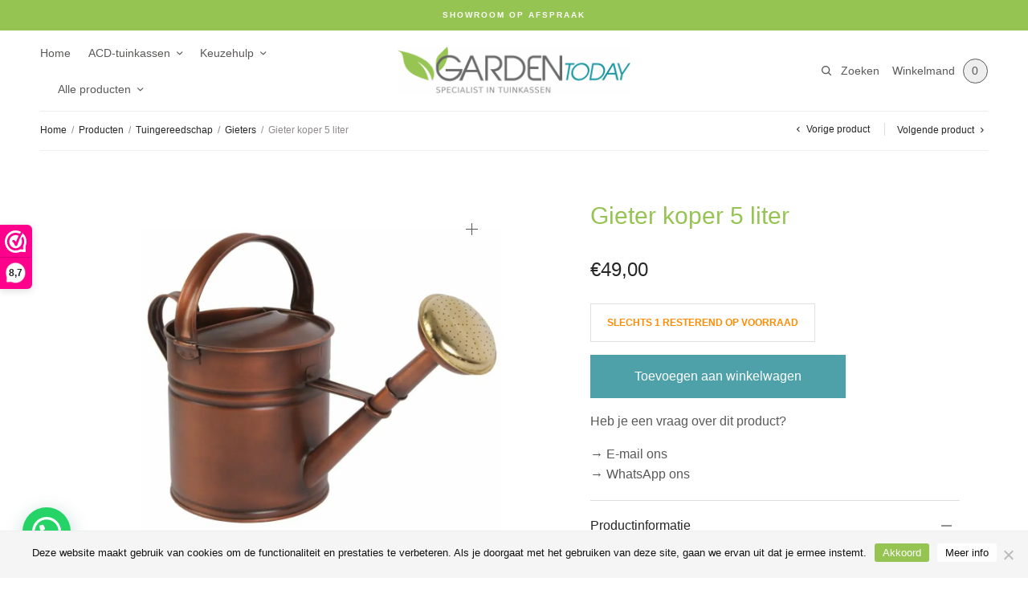

--- FILE ---
content_type: text/html; charset=UTF-8
request_url: https://www.gardentoday.nl/producten/gieter-koper-5-liter/
body_size: 42137
content:
<!doctype html>
<html lang="nl-NL">
<head>
	<meta charset="UTF-8" />
<script type="text/javascript">
/* <![CDATA[ */
var gform;gform||(document.addEventListener("gform_main_scripts_loaded",function(){gform.scriptsLoaded=!0}),document.addEventListener("gform/theme/scripts_loaded",function(){gform.themeScriptsLoaded=!0}),window.addEventListener("DOMContentLoaded",function(){gform.domLoaded=!0}),gform={domLoaded:!1,scriptsLoaded:!1,themeScriptsLoaded:!1,isFormEditor:()=>"function"==typeof InitializeEditor,callIfLoaded:function(o){return!(!gform.domLoaded||!gform.scriptsLoaded||!gform.themeScriptsLoaded&&!gform.isFormEditor()||(gform.isFormEditor()&&console.warn("The use of gform.initializeOnLoaded() is deprecated in the form editor context and will be removed in Gravity Forms 3.1."),o(),0))},initializeOnLoaded:function(o){gform.callIfLoaded(o)||(document.addEventListener("gform_main_scripts_loaded",()=>{gform.scriptsLoaded=!0,gform.callIfLoaded(o)}),document.addEventListener("gform/theme/scripts_loaded",()=>{gform.themeScriptsLoaded=!0,gform.callIfLoaded(o)}),window.addEventListener("DOMContentLoaded",()=>{gform.domLoaded=!0,gform.callIfLoaded(o)}))},hooks:{action:{},filter:{}},addAction:function(o,r,e,t){gform.addHook("action",o,r,e,t)},addFilter:function(o,r,e,t){gform.addHook("filter",o,r,e,t)},doAction:function(o){gform.doHook("action",o,arguments)},applyFilters:function(o){return gform.doHook("filter",o,arguments)},removeAction:function(o,r){gform.removeHook("action",o,r)},removeFilter:function(o,r,e){gform.removeHook("filter",o,r,e)},addHook:function(o,r,e,t,n){null==gform.hooks[o][r]&&(gform.hooks[o][r]=[]);var d=gform.hooks[o][r];null==n&&(n=r+"_"+d.length),gform.hooks[o][r].push({tag:n,callable:e,priority:t=null==t?10:t})},doHook:function(r,o,e){var t;if(e=Array.prototype.slice.call(e,1),null!=gform.hooks[r][o]&&((o=gform.hooks[r][o]).sort(function(o,r){return o.priority-r.priority}),o.forEach(function(o){"function"!=typeof(t=o.callable)&&(t=window[t]),"action"==r?t.apply(null,e):e[0]=t.apply(null,e)})),"filter"==r)return e[0]},removeHook:function(o,r,t,n){var e;null!=gform.hooks[o][r]&&(e=(e=gform.hooks[o][r]).filter(function(o,r,e){return!!(null!=n&&n!=o.tag||null!=t&&t!=o.priority)}),gform.hooks[o][r]=e)}});
/* ]]> */
</script>

	<meta name="viewport" content="width=device-width, initial-scale=1, maximum-scale=1, viewport-fit=cover">
	<link rel="profile" href="http://gmpg.org/xfn/11">
	<meta name='robots' content='index, follow, max-image-preview:large, max-snippet:-1, max-video-preview:-1' />

<!-- Google Tag Manager for WordPress by gtm4wp.com -->
<script data-cfasync="false" data-pagespeed-no-defer>
	var gtm4wp_datalayer_name = "dataLayer";
	var dataLayer = dataLayer || [];
	const gtm4wp_use_sku_instead = 1;
	const gtm4wp_currency = 'EUR';
	const gtm4wp_product_per_impression = 0;
	const gtm4wp_clear_ecommerce = false;
	const gtm4wp_datalayer_max_timeout = 2000;
</script>
<!-- End Google Tag Manager for WordPress by gtm4wp.com -->
	<!-- This site is optimized with the Yoast SEO plugin v26.7 - https://yoast.com/wordpress/plugins/seo/ -->
	<title>Gieter koper 5 liter - GardenToday.nl</title>
	<meta name="description" content="Op zoek naar Gieter koper 5 liter? Nu super voordelig bij GardenToday.nl! Voor 15:00 uur besteld, volgende werkdag geleverd. Bestel dus vandaag nog!" />
	<link rel="canonical" href="https://www.gardentoday.nl/producten/gieter-koper-5-liter/" />
	<meta property="og:locale" content="nl_NL" />
	<meta property="og:type" content="product" />
	<meta property="og:title" content="Gieter koper 5 liter - GardenToday.nl" />
	<meta property="og:description" content="Op zoek naar Gieter koper 5 liter? Nu super voordelig bij GardenToday.nl! Voor 15:00 uur besteld, volgende werkdag geleverd. Bestel dus vandaag nog!" />
	<meta property="og:url" content="https://www.gardentoday.nl/producten/gieter-koper-5-liter/" />
	<meta property="og:site_name" content="GardenToday.nl" />
	<meta property="article:modified_time" content="2025-11-28T09:34:47+00:00" />
	<meta property="og:image" content="https://gardentoday.b-cdn.net/wp-content/uploads/2021/11/GRK5.jpeg" />
	<meta property="og:image:width" content="926" />
	<meta property="og:image:height" content="768" />
	<meta property="og:image:type" content="image/jpeg" />
	<meta name="twitter:card" content="summary_large_image" />
	<script type="application/ld+json" class="yoast-schema-graph">{"@context":"https://schema.org","@graph":[{"@type":["WebPage","ItemPage"],"@id":"https://www.gardentoday.nl/producten/gieter-koper-5-liter/","url":"https://www.gardentoday.nl/producten/gieter-koper-5-liter/","name":"Gieter koper 5 liter - GardenToday.nl","isPartOf":{"@id":"https://www.gardentoday.nl/#website"},"primaryImageOfPage":{"@id":"https://www.gardentoday.nl/producten/gieter-koper-5-liter/#primaryimage"},"image":{"@id":"https://www.gardentoday.nl/producten/gieter-koper-5-liter/#primaryimage"},"thumbnailUrl":"https://gardentoday.b-cdn.net/wp-content/uploads/2021/11/GRK5.jpeg","description":"Op zoek naar Gieter koper 5 liter? Nu super voordelig bij GardenToday.nl! Voor 15:00 uur besteld, volgende werkdag geleverd. Bestel dus vandaag nog!","breadcrumb":{"@id":"https://www.gardentoday.nl/producten/gieter-koper-5-liter/#breadcrumb"},"inLanguage":"nl-NL","potentialAction":{"@type":"BuyAction","target":"https://www.gardentoday.nl/producten/gieter-koper-5-liter/"}},{"@type":"ImageObject","inLanguage":"nl-NL","@id":"https://www.gardentoday.nl/producten/gieter-koper-5-liter/#primaryimage","url":"https://gardentoday.b-cdn.net/wp-content/uploads/2021/11/GRK5.jpeg","contentUrl":"https://gardentoday.b-cdn.net/wp-content/uploads/2021/11/GRK5.jpeg","width":926,"height":768},{"@type":"BreadcrumbList","@id":"https://www.gardentoday.nl/producten/gieter-koper-5-liter/#breadcrumb","itemListElement":[{"@type":"ListItem","position":1,"name":"Home","item":"https://www.gardentoday.nl/"},{"@type":"ListItem","position":2,"name":"Producten","item":"https://www.gardentoday.nl/producten/"},{"@type":"ListItem","position":3,"name":"Gieter koper 5 liter"}]},{"@type":"WebSite","@id":"https://www.gardentoday.nl/#website","url":"https://www.gardentoday.nl/","name":"GardenToday.nl","description":"Specialist in ACD-tuinkassen","publisher":{"@id":"https://www.gardentoday.nl/#organization"},"potentialAction":[{"@type":"SearchAction","target":{"@type":"EntryPoint","urlTemplate":"https://www.gardentoday.nl/?s={search_term_string}"},"query-input":{"@type":"PropertyValueSpecification","valueRequired":true,"valueName":"search_term_string"}}],"inLanguage":"nl-NL"},{"@type":"Organization","@id":"https://www.gardentoday.nl/#organization","name":"GardenToday.nl","url":"https://www.gardentoday.nl/","logo":{"@type":"ImageObject","inLanguage":"nl-NL","@id":"https://www.gardentoday.nl/#/schema/logo/image/","url":"https://www.gardentoday.nl/wp-content/uploads/2021/07/GardenToday-2400.png","contentUrl":"https://www.gardentoday.nl/wp-content/uploads/2021/07/GardenToday-2400.png","width":2400,"height":495,"caption":"GardenToday.nl"},"image":{"@id":"https://www.gardentoday.nl/#/schema/logo/image/"},"sameAs":["https://nl-nl.facebook.com/GardenTodayNL/"]}]}</script>
	<meta property="product:brand" content="Hendrik Jan" />
	<meta property="product:price:amount" content="49.00" />
	<meta property="product:price:currency" content="EUR" />
	<meta property="og:availability" content="instock" />
	<meta property="product:availability" content="instock" />
	<meta property="product:retailer_item_id" content="GRK5" />
	<meta property="product:condition" content="new" />
	<!-- / Yoast SEO plugin. -->


<link rel='dns-prefetch' href='//www.gardentoday.nl' />
<link rel='dns-prefetch' href='//checkout.buckaroo.nl' />
<link rel='dns-prefetch' href='//gardentoday.b-cdn.net' />

<link href='https://gardentoday.b-cdn.net' rel='preconnect' />
		<!-- This site uses the Google Analytics by MonsterInsights plugin v8.17 - Using Analytics tracking - https://www.monsterinsights.com/ -->
							<script src="//www.googletagmanager.com/gtag/js?id=G-164J98NDZH"  data-cfasync="false" data-wpfc-render="false" type="text/javascript" async></script>
			<script data-cfasync="false" data-wpfc-render="false" type="text/javascript">
				var mi_version = '8.17';
				var mi_track_user = true;
				var mi_no_track_reason = '';
				
								var disableStrs = [
										'ga-disable-G-164J98NDZH',
									];

				/* Function to detect opted out users */
				function __gtagTrackerIsOptedOut() {
					for (var index = 0; index < disableStrs.length; index++) {
						if (document.cookie.indexOf(disableStrs[index] + '=true') > -1) {
							return true;
						}
					}

					return false;
				}

				/* Disable tracking if the opt-out cookie exists. */
				if (__gtagTrackerIsOptedOut()) {
					for (var index = 0; index < disableStrs.length; index++) {
						window[disableStrs[index]] = true;
					}
				}

				/* Opt-out function */
				function __gtagTrackerOptout() {
					for (var index = 0; index < disableStrs.length; index++) {
						document.cookie = disableStrs[index] + '=true; expires=Thu, 31 Dec 2099 23:59:59 UTC; path=/';
						window[disableStrs[index]] = true;
					}
				}

				if ('undefined' === typeof gaOptout) {
					function gaOptout() {
						__gtagTrackerOptout();
					}
				}
								window.dataLayer = window.dataLayer || [];

				window.MonsterInsightsDualTracker = {
					helpers: {},
					trackers: {},
				};
				if (mi_track_user) {
					function __gtagDataLayer() {
						dataLayer.push(arguments);
					}

					function __gtagTracker(type, name, parameters) {
						if (!parameters) {
							parameters = {};
						}

						if (parameters.send_to) {
							__gtagDataLayer.apply(null, arguments);
							return;
						}

						if (type === 'event') {
														parameters.send_to = monsterinsights_frontend.v4_id;
							var hookName = name;
							if (typeof parameters['event_category'] !== 'undefined') {
								hookName = parameters['event_category'] + ':' + name;
							}

							if (typeof MonsterInsightsDualTracker.trackers[hookName] !== 'undefined') {
								MonsterInsightsDualTracker.trackers[hookName](parameters);
							} else {
								__gtagDataLayer('event', name, parameters);
							}
							
						} else {
							__gtagDataLayer.apply(null, arguments);
						}
					}

					__gtagTracker('js', new Date());
					__gtagTracker('set', {
						'developer_id.dZGIzZG': true,
											});
										__gtagTracker('config', 'G-164J98NDZH', {"forceSSL":"true","anonymize_ip":"true","link_attribution":"true"} );
															window.gtag = __gtagTracker;										(function () {
						/* https://developers.google.com/analytics/devguides/collection/analyticsjs/ */
						/* ga and __gaTracker compatibility shim. */
						var noopfn = function () {
							return null;
						};
						var newtracker = function () {
							return new Tracker();
						};
						var Tracker = function () {
							return null;
						};
						var p = Tracker.prototype;
						p.get = noopfn;
						p.set = noopfn;
						p.send = function () {
							var args = Array.prototype.slice.call(arguments);
							args.unshift('send');
							__gaTracker.apply(null, args);
						};
						var __gaTracker = function () {
							var len = arguments.length;
							if (len === 0) {
								return;
							}
							var f = arguments[len - 1];
							if (typeof f !== 'object' || f === null || typeof f.hitCallback !== 'function') {
								if ('send' === arguments[0]) {
									var hitConverted, hitObject = false, action;
									if ('event' === arguments[1]) {
										if ('undefined' !== typeof arguments[3]) {
											hitObject = {
												'eventAction': arguments[3],
												'eventCategory': arguments[2],
												'eventLabel': arguments[4],
												'value': arguments[5] ? arguments[5] : 1,
											}
										}
									}
									if ('pageview' === arguments[1]) {
										if ('undefined' !== typeof arguments[2]) {
											hitObject = {
												'eventAction': 'page_view',
												'page_path': arguments[2],
											}
										}
									}
									if (typeof arguments[2] === 'object') {
										hitObject = arguments[2];
									}
									if (typeof arguments[5] === 'object') {
										Object.assign(hitObject, arguments[5]);
									}
									if ('undefined' !== typeof arguments[1].hitType) {
										hitObject = arguments[1];
										if ('pageview' === hitObject.hitType) {
											hitObject.eventAction = 'page_view';
										}
									}
									if (hitObject) {
										action = 'timing' === arguments[1].hitType ? 'timing_complete' : hitObject.eventAction;
										hitConverted = mapArgs(hitObject);
										__gtagTracker('event', action, hitConverted);
									}
								}
								return;
							}

							function mapArgs(args) {
								var arg, hit = {};
								var gaMap = {
									'eventCategory': 'event_category',
									'eventAction': 'event_action',
									'eventLabel': 'event_label',
									'eventValue': 'event_value',
									'nonInteraction': 'non_interaction',
									'timingCategory': 'event_category',
									'timingVar': 'name',
									'timingValue': 'value',
									'timingLabel': 'event_label',
									'page': 'page_path',
									'location': 'page_location',
									'title': 'page_title',
								};
								for (arg in args) {
																		if (!(!args.hasOwnProperty(arg) || !gaMap.hasOwnProperty(arg))) {
										hit[gaMap[arg]] = args[arg];
									} else {
										hit[arg] = args[arg];
									}
								}
								return hit;
							}

							try {
								f.hitCallback();
							} catch (ex) {
							}
						};
						__gaTracker.create = newtracker;
						__gaTracker.getByName = newtracker;
						__gaTracker.getAll = function () {
							return [];
						};
						__gaTracker.remove = noopfn;
						__gaTracker.loaded = true;
						window['__gaTracker'] = __gaTracker;
					})();
									} else {
										console.log("");
					(function () {
						function __gtagTracker() {
							return null;
						}

						window['__gtagTracker'] = __gtagTracker;
						window['gtag'] = __gtagTracker;
					})();
									}
			</script>
				<!-- / Google Analytics by MonsterInsights -->
				<script data-cfasync="false" data-wpfc-render="false" type="text/javascript">
			window.MonsterInsightsDualTracker.helpers.mapProductItem = function (uaItem) {
				var prefixIndex, prefixKey, mapIndex;

				var toBePrefixed = ['id', 'name', 'list_name', 'brand', 'category', 'variant'];

				var item = {};

				var fieldMap = {
					'price': 'price',
					'list_position': 'index',
					'quantity': 'quantity',
					'position': 'index',
				};

				for (mapIndex in fieldMap) {
					if (uaItem.hasOwnProperty(mapIndex)) {
						item[fieldMap[mapIndex]] = uaItem[mapIndex];
					}
				}

				for (prefixIndex = 0; prefixIndex < toBePrefixed.length; prefixIndex++) {
					prefixKey = toBePrefixed[prefixIndex];
					if (typeof uaItem[prefixKey] !== 'undefined') {
						item['item_' + prefixKey] = uaItem[prefixKey];
					}
				}

				return item;
			};

			MonsterInsightsDualTracker.trackers['view_item_list'] = function (parameters) {
				var items = parameters.items;
				var listName, itemIndex, item, itemListName;
				var lists = {
					'_': {items: [], 'send_to': monsterinsights_frontend.v4_id},
				};

				for (itemIndex = 0; itemIndex < items.length; itemIndex++) {
					item = MonsterInsightsDualTracker.helpers.mapProductItem(items[itemIndex]);

					if (typeof item['item_list_name'] === 'undefined') {
						lists['_'].items.push(item);
					} else {
						itemListName = item['item_list_name'];
						if (typeof lists[itemListName] === 'undefined') {
							lists[itemListName] = {
								'items': [],
								'item_list_name': itemListName,
								'send_to': monsterinsights_frontend.v4_id,
							};
						}

						lists[itemListName].items.push(item);
					}
				}

				for (listName in lists) {
					__gtagDataLayer('event', 'view_item_list', lists[listName]);
				}
			};

			MonsterInsightsDualTracker.trackers['select_content'] = function (parameters) {
				const items = parameters.items.map(MonsterInsightsDualTracker.helpers.mapProductItem);
				__gtagDataLayer('event', 'select_item', {items: items, send_to: parameters.send_to});
			};

			MonsterInsightsDualTracker.trackers['view_item'] = function (parameters) {
				const items = parameters.items.map(MonsterInsightsDualTracker.helpers.mapProductItem);
				__gtagDataLayer('event', 'view_item', {items: items, send_to: parameters.send_to});
			};
		</script>
		<style id='wp-img-auto-sizes-contain-inline-css' type='text/css'>
img:is([sizes=auto i],[sizes^="auto," i]){contain-intrinsic-size:3000px 1500px}
/*# sourceURL=wp-img-auto-sizes-contain-inline-css */
</style>
<style id='wp-block-library-inline-css' type='text/css'>
:root{--wp-block-synced-color:#7a00df;--wp-block-synced-color--rgb:122,0,223;--wp-bound-block-color:var(--wp-block-synced-color);--wp-editor-canvas-background:#ddd;--wp-admin-theme-color:#007cba;--wp-admin-theme-color--rgb:0,124,186;--wp-admin-theme-color-darker-10:#006ba1;--wp-admin-theme-color-darker-10--rgb:0,107,160.5;--wp-admin-theme-color-darker-20:#005a87;--wp-admin-theme-color-darker-20--rgb:0,90,135;--wp-admin-border-width-focus:2px}@media (min-resolution:192dpi){:root{--wp-admin-border-width-focus:1.5px}}.wp-element-button{cursor:pointer}:root .has-very-light-gray-background-color{background-color:#eee}:root .has-very-dark-gray-background-color{background-color:#313131}:root .has-very-light-gray-color{color:#eee}:root .has-very-dark-gray-color{color:#313131}:root .has-vivid-green-cyan-to-vivid-cyan-blue-gradient-background{background:linear-gradient(135deg,#00d084,#0693e3)}:root .has-purple-crush-gradient-background{background:linear-gradient(135deg,#34e2e4,#4721fb 50%,#ab1dfe)}:root .has-hazy-dawn-gradient-background{background:linear-gradient(135deg,#faaca8,#dad0ec)}:root .has-subdued-olive-gradient-background{background:linear-gradient(135deg,#fafae1,#67a671)}:root .has-atomic-cream-gradient-background{background:linear-gradient(135deg,#fdd79a,#004a59)}:root .has-nightshade-gradient-background{background:linear-gradient(135deg,#330968,#31cdcf)}:root .has-midnight-gradient-background{background:linear-gradient(135deg,#020381,#2874fc)}:root{--wp--preset--font-size--normal:16px;--wp--preset--font-size--huge:42px}.has-regular-font-size{font-size:1em}.has-larger-font-size{font-size:2.625em}.has-normal-font-size{font-size:var(--wp--preset--font-size--normal)}.has-huge-font-size{font-size:var(--wp--preset--font-size--huge)}.has-text-align-center{text-align:center}.has-text-align-left{text-align:left}.has-text-align-right{text-align:right}.has-fit-text{white-space:nowrap!important}#end-resizable-editor-section{display:none}.aligncenter{clear:both}.items-justified-left{justify-content:flex-start}.items-justified-center{justify-content:center}.items-justified-right{justify-content:flex-end}.items-justified-space-between{justify-content:space-between}.screen-reader-text{border:0;clip-path:inset(50%);height:1px;margin:-1px;overflow:hidden;padding:0;position:absolute;width:1px;word-wrap:normal!important}.screen-reader-text:focus{background-color:#ddd;clip-path:none;color:#444;display:block;font-size:1em;height:auto;left:5px;line-height:normal;padding:15px 23px 14px;text-decoration:none;top:5px;width:auto;z-index:100000}html :where(.has-border-color){border-style:solid}html :where([style*=border-top-color]){border-top-style:solid}html :where([style*=border-right-color]){border-right-style:solid}html :where([style*=border-bottom-color]){border-bottom-style:solid}html :where([style*=border-left-color]){border-left-style:solid}html :where([style*=border-width]){border-style:solid}html :where([style*=border-top-width]){border-top-style:solid}html :where([style*=border-right-width]){border-right-style:solid}html :where([style*=border-bottom-width]){border-bottom-style:solid}html :where([style*=border-left-width]){border-left-style:solid}html :where(img[class*=wp-image-]){height:auto;max-width:100%}:where(figure){margin:0 0 1em}html :where(.is-position-sticky){--wp-admin--admin-bar--position-offset:var(--wp-admin--admin-bar--height,0px)}@media screen and (max-width:600px){html :where(.is-position-sticky){--wp-admin--admin-bar--position-offset:0px}}

/*# sourceURL=wp-block-library-inline-css */
</style><link data-minify="1" rel='stylesheet' id='wc-blocks-style-css' href='https://gardentoday.b-cdn.net/wp-content/cache/min/1/wp-content/plugins/woocommerce/assets/client/blocks/wc-blocks.css?ver=1763738444' type='text/css' media='all' />
<style id='global-styles-inline-css' type='text/css'>
:root{--wp--preset--aspect-ratio--square: 1;--wp--preset--aspect-ratio--4-3: 4/3;--wp--preset--aspect-ratio--3-4: 3/4;--wp--preset--aspect-ratio--3-2: 3/2;--wp--preset--aspect-ratio--2-3: 2/3;--wp--preset--aspect-ratio--16-9: 16/9;--wp--preset--aspect-ratio--9-16: 9/16;--wp--preset--color--black: #000000;--wp--preset--color--cyan-bluish-gray: #abb8c3;--wp--preset--color--white: #ffffff;--wp--preset--color--pale-pink: #f78da7;--wp--preset--color--vivid-red: #cf2e2e;--wp--preset--color--luminous-vivid-orange: #ff6900;--wp--preset--color--luminous-vivid-amber: #fcb900;--wp--preset--color--light-green-cyan: #7bdcb5;--wp--preset--color--vivid-green-cyan: #00d084;--wp--preset--color--pale-cyan-blue: #8ed1fc;--wp--preset--color--vivid-cyan-blue: #0693e3;--wp--preset--color--vivid-purple: #9b51e0;--wp--preset--gradient--vivid-cyan-blue-to-vivid-purple: linear-gradient(135deg,rgb(6,147,227) 0%,rgb(155,81,224) 100%);--wp--preset--gradient--light-green-cyan-to-vivid-green-cyan: linear-gradient(135deg,rgb(122,220,180) 0%,rgb(0,208,130) 100%);--wp--preset--gradient--luminous-vivid-amber-to-luminous-vivid-orange: linear-gradient(135deg,rgb(252,185,0) 0%,rgb(255,105,0) 100%);--wp--preset--gradient--luminous-vivid-orange-to-vivid-red: linear-gradient(135deg,rgb(255,105,0) 0%,rgb(207,46,46) 100%);--wp--preset--gradient--very-light-gray-to-cyan-bluish-gray: linear-gradient(135deg,rgb(238,238,238) 0%,rgb(169,184,195) 100%);--wp--preset--gradient--cool-to-warm-spectrum: linear-gradient(135deg,rgb(74,234,220) 0%,rgb(151,120,209) 20%,rgb(207,42,186) 40%,rgb(238,44,130) 60%,rgb(251,105,98) 80%,rgb(254,248,76) 100%);--wp--preset--gradient--blush-light-purple: linear-gradient(135deg,rgb(255,206,236) 0%,rgb(152,150,240) 100%);--wp--preset--gradient--blush-bordeaux: linear-gradient(135deg,rgb(254,205,165) 0%,rgb(254,45,45) 50%,rgb(107,0,62) 100%);--wp--preset--gradient--luminous-dusk: linear-gradient(135deg,rgb(255,203,112) 0%,rgb(199,81,192) 50%,rgb(65,88,208) 100%);--wp--preset--gradient--pale-ocean: linear-gradient(135deg,rgb(255,245,203) 0%,rgb(182,227,212) 50%,rgb(51,167,181) 100%);--wp--preset--gradient--electric-grass: linear-gradient(135deg,rgb(202,248,128) 0%,rgb(113,206,126) 100%);--wp--preset--gradient--midnight: linear-gradient(135deg,rgb(2,3,129) 0%,rgb(40,116,252) 100%);--wp--preset--font-size--small: 13px;--wp--preset--font-size--medium: 20px;--wp--preset--font-size--large: 36px;--wp--preset--font-size--x-large: 42px;--wp--preset--spacing--20: 0.44rem;--wp--preset--spacing--30: 0.67rem;--wp--preset--spacing--40: 1rem;--wp--preset--spacing--50: 1.5rem;--wp--preset--spacing--60: 2.25rem;--wp--preset--spacing--70: 3.38rem;--wp--preset--spacing--80: 5.06rem;--wp--preset--shadow--natural: 6px 6px 9px rgba(0, 0, 0, 0.2);--wp--preset--shadow--deep: 12px 12px 50px rgba(0, 0, 0, 0.4);--wp--preset--shadow--sharp: 6px 6px 0px rgba(0, 0, 0, 0.2);--wp--preset--shadow--outlined: 6px 6px 0px -3px rgb(255, 255, 255), 6px 6px rgb(0, 0, 0);--wp--preset--shadow--crisp: 6px 6px 0px rgb(0, 0, 0);}:where(.is-layout-flex){gap: 0.5em;}:where(.is-layout-grid){gap: 0.5em;}body .is-layout-flex{display: flex;}.is-layout-flex{flex-wrap: wrap;align-items: center;}.is-layout-flex > :is(*, div){margin: 0;}body .is-layout-grid{display: grid;}.is-layout-grid > :is(*, div){margin: 0;}:where(.wp-block-columns.is-layout-flex){gap: 2em;}:where(.wp-block-columns.is-layout-grid){gap: 2em;}:where(.wp-block-post-template.is-layout-flex){gap: 1.25em;}:where(.wp-block-post-template.is-layout-grid){gap: 1.25em;}.has-black-color{color: var(--wp--preset--color--black) !important;}.has-cyan-bluish-gray-color{color: var(--wp--preset--color--cyan-bluish-gray) !important;}.has-white-color{color: var(--wp--preset--color--white) !important;}.has-pale-pink-color{color: var(--wp--preset--color--pale-pink) !important;}.has-vivid-red-color{color: var(--wp--preset--color--vivid-red) !important;}.has-luminous-vivid-orange-color{color: var(--wp--preset--color--luminous-vivid-orange) !important;}.has-luminous-vivid-amber-color{color: var(--wp--preset--color--luminous-vivid-amber) !important;}.has-light-green-cyan-color{color: var(--wp--preset--color--light-green-cyan) !important;}.has-vivid-green-cyan-color{color: var(--wp--preset--color--vivid-green-cyan) !important;}.has-pale-cyan-blue-color{color: var(--wp--preset--color--pale-cyan-blue) !important;}.has-vivid-cyan-blue-color{color: var(--wp--preset--color--vivid-cyan-blue) !important;}.has-vivid-purple-color{color: var(--wp--preset--color--vivid-purple) !important;}.has-black-background-color{background-color: var(--wp--preset--color--black) !important;}.has-cyan-bluish-gray-background-color{background-color: var(--wp--preset--color--cyan-bluish-gray) !important;}.has-white-background-color{background-color: var(--wp--preset--color--white) !important;}.has-pale-pink-background-color{background-color: var(--wp--preset--color--pale-pink) !important;}.has-vivid-red-background-color{background-color: var(--wp--preset--color--vivid-red) !important;}.has-luminous-vivid-orange-background-color{background-color: var(--wp--preset--color--luminous-vivid-orange) !important;}.has-luminous-vivid-amber-background-color{background-color: var(--wp--preset--color--luminous-vivid-amber) !important;}.has-light-green-cyan-background-color{background-color: var(--wp--preset--color--light-green-cyan) !important;}.has-vivid-green-cyan-background-color{background-color: var(--wp--preset--color--vivid-green-cyan) !important;}.has-pale-cyan-blue-background-color{background-color: var(--wp--preset--color--pale-cyan-blue) !important;}.has-vivid-cyan-blue-background-color{background-color: var(--wp--preset--color--vivid-cyan-blue) !important;}.has-vivid-purple-background-color{background-color: var(--wp--preset--color--vivid-purple) !important;}.has-black-border-color{border-color: var(--wp--preset--color--black) !important;}.has-cyan-bluish-gray-border-color{border-color: var(--wp--preset--color--cyan-bluish-gray) !important;}.has-white-border-color{border-color: var(--wp--preset--color--white) !important;}.has-pale-pink-border-color{border-color: var(--wp--preset--color--pale-pink) !important;}.has-vivid-red-border-color{border-color: var(--wp--preset--color--vivid-red) !important;}.has-luminous-vivid-orange-border-color{border-color: var(--wp--preset--color--luminous-vivid-orange) !important;}.has-luminous-vivid-amber-border-color{border-color: var(--wp--preset--color--luminous-vivid-amber) !important;}.has-light-green-cyan-border-color{border-color: var(--wp--preset--color--light-green-cyan) !important;}.has-vivid-green-cyan-border-color{border-color: var(--wp--preset--color--vivid-green-cyan) !important;}.has-pale-cyan-blue-border-color{border-color: var(--wp--preset--color--pale-cyan-blue) !important;}.has-vivid-cyan-blue-border-color{border-color: var(--wp--preset--color--vivid-cyan-blue) !important;}.has-vivid-purple-border-color{border-color: var(--wp--preset--color--vivid-purple) !important;}.has-vivid-cyan-blue-to-vivid-purple-gradient-background{background: var(--wp--preset--gradient--vivid-cyan-blue-to-vivid-purple) !important;}.has-light-green-cyan-to-vivid-green-cyan-gradient-background{background: var(--wp--preset--gradient--light-green-cyan-to-vivid-green-cyan) !important;}.has-luminous-vivid-amber-to-luminous-vivid-orange-gradient-background{background: var(--wp--preset--gradient--luminous-vivid-amber-to-luminous-vivid-orange) !important;}.has-luminous-vivid-orange-to-vivid-red-gradient-background{background: var(--wp--preset--gradient--luminous-vivid-orange-to-vivid-red) !important;}.has-very-light-gray-to-cyan-bluish-gray-gradient-background{background: var(--wp--preset--gradient--very-light-gray-to-cyan-bluish-gray) !important;}.has-cool-to-warm-spectrum-gradient-background{background: var(--wp--preset--gradient--cool-to-warm-spectrum) !important;}.has-blush-light-purple-gradient-background{background: var(--wp--preset--gradient--blush-light-purple) !important;}.has-blush-bordeaux-gradient-background{background: var(--wp--preset--gradient--blush-bordeaux) !important;}.has-luminous-dusk-gradient-background{background: var(--wp--preset--gradient--luminous-dusk) !important;}.has-pale-ocean-gradient-background{background: var(--wp--preset--gradient--pale-ocean) !important;}.has-electric-grass-gradient-background{background: var(--wp--preset--gradient--electric-grass) !important;}.has-midnight-gradient-background{background: var(--wp--preset--gradient--midnight) !important;}.has-small-font-size{font-size: var(--wp--preset--font-size--small) !important;}.has-medium-font-size{font-size: var(--wp--preset--font-size--medium) !important;}.has-large-font-size{font-size: var(--wp--preset--font-size--large) !important;}.has-x-large-font-size{font-size: var(--wp--preset--font-size--x-large) !important;}
/*# sourceURL=global-styles-inline-css */
</style>

<style id='classic-theme-styles-inline-css' type='text/css'>
/*! This file is auto-generated */
.wp-block-button__link{color:#fff;background-color:#32373c;border-radius:9999px;box-shadow:none;text-decoration:none;padding:calc(.667em + 2px) calc(1.333em + 2px);font-size:1.125em}.wp-block-file__button{background:#32373c;color:#fff;text-decoration:none}
/*# sourceURL=/wp-includes/css/classic-themes.min.css */
</style>
<link rel='stylesheet' id='cookie-notice-front-css' href='https://gardentoday.b-cdn.net/wp-content/plugins/cookie-notice/css/front.min.css?ver=2.5.11' type='text/css' media='all' />
<link rel='stylesheet' id='photoswipe-css' href='https://gardentoday.b-cdn.net/wp-content/plugins/woocommerce/assets/css/photoswipe/photoswipe.min.css?ver=10.4.3' type='text/css' media='all' />
<link rel='stylesheet' id='photoswipe-default-skin-css' href='https://gardentoday.b-cdn.net/wp-content/plugins/woocommerce/assets/css/photoswipe/default-skin/default-skin.min.css?ver=10.4.3' type='text/css' media='all' />
<style id='woocommerce-inline-inline-css' type='text/css'>
.woocommerce form .form-row .required { visibility: visible; }
/*# sourceURL=woocommerce-inline-inline-css */
</style>
<link data-minify="1" rel='stylesheet' id='buckaroo-custom-styles-css' href='https://gardentoday.b-cdn.net/wp-content/cache/min/1/wp-content/plugins/wc-buckaroo-bpe-gateway/library/css/buckaroo-custom.css?ver=1763738484' type='text/css' media='all' />
<link data-minify="1" rel='stylesheet' id='wc-bis-css-css' href='https://gardentoday.b-cdn.net/wp-content/cache/min/1/wp-content/plugins/woocommerce-back-in-stock-notifications/assets/css/frontend/woocommerce.css?ver=1763738444' type='text/css' media='all' />
<link data-minify="1" rel='stylesheet' id='brands-styles-css' href='https://gardentoday.b-cdn.net/wp-content/cache/min/1/wp-content/plugins/woocommerce/assets/css/brands.css?ver=1763738444' type='text/css' media='all' />
<link data-minify="1" rel='stylesheet' id='thb-style-css' href='https://gardentoday.b-cdn.net/wp-content/cache/min/1/wp-content/themes/gardentoday/style.css?ver=1763738444' type='text/css' media='all' />
<link data-minify="1" rel='stylesheet' id='thb-app-css' href='https://gardentoday.b-cdn.net/wp-content/cache/min/1/wp-content/themes/restoration/assets/css/app.css?ver=1763738444' type='text/css' media='all' />
<style id='thb-app-inline-css' type='text/css'>
.logo-holder .logolink .logoimg {max-height:60px;}.logo-holder .logolink .logoimg[src$=".svg"] {max-height:100%;height:60px;}@media screen and (max-width:1023px) {.header .logo-holder .logolink .logoimg {max-height:60px;}.header .logo-holder .logolink .logoimg[src$=".svg"] {max-height:100%;height:60px;}}
/*# sourceURL=thb-app-inline-css */
</style>
<script>(function(url,id){var script=document.createElement('script');script.async=true;script.src='https://'+url+'/sidebar.js?id='+id+'&c='+cachebuster(10,id);var ref=document.getElementsByTagName('script')[0];ref.parentNode.insertBefore(script,ref);function cachebuster(refreshMinutes,id){var now=Date.now();var interval=refreshMinutes*60e3;var shift=(Math.sin(id)||0)*interval;return Math.floor((now+shift)/interval);}})("dashboard.webwinkelkeur.nl",2964);</script><script type="text/javascript" src="https://gardentoday.b-cdn.net/wp-content/plugins/google-analytics-premium/assets/js/frontend-gtag.min.js?ver=8.17" id="monsterinsights-frontend-script-js"></script>
<script data-cfasync="false" data-wpfc-render="false" type="text/javascript" id='monsterinsights-frontend-script-js-extra'>/* <![CDATA[ */
var monsterinsights_frontend = {"js_events_tracking":"true","download_extensions":"doc,pdf,ppt,zip,xls,docx,pptx,xlsx","inbound_paths":"[{\"path\":\"\\\/go\\\/\",\"label\":\"affiliate\"},{\"path\":\"\\\/recommend\\\/\",\"label\":\"affiliate\"}]","home_url":"https:\/\/www.gardentoday.nl","hash_tracking":"false","v4_id":"G-164J98NDZH"};/* ]]> */
</script>
<script type="text/javascript" src="https://gardentoday.b-cdn.net/wp-includes/js/jquery/jquery.min.js?ver=3.7.1" id="jquery-core-js"></script>
<script type="text/javascript" src="https://gardentoday.b-cdn.net/wp-includes/js/jquery/jquery-migrate.min.js?ver=3.4.1" id="jquery-migrate-js"></script>
<script type="text/javascript" id="3d-flip-book-client-locale-loader-js-extra">
/* <![CDATA[ */
var FB3D_CLIENT_LOCALE = {"ajaxurl":"https://www.gardentoday.nl/wp-admin/admin-ajax.php","dictionary":{"Table of contents":"Table of contents","Close":"Close","Bookmarks":"Bookmarks","Thumbnails":"Thumbnails","Search":"Search","Share":"Share","Facebook":"Facebook","Twitter":"Twitter","Email":"Email","Play":"Play","Previous page":"Previous page","Next page":"Next page","Zoom in":"Zoom in","Zoom out":"Zoom out","Fit view":"Fit view","Auto play":"Auto play","Full screen":"Full screen","More":"More","Smart pan":"Smart pan","Single page":"Single page","Sounds":"Sounds","Stats":"Stats","Print":"Print","Download":"Download","Goto first page":"Goto first page","Goto last page":"Goto last page"},"images":"https://www.gardentoday.nl/wp-content/plugins/interactive-3d-flipbook-powered-physics-engine/assets/images/","jsData":{"urls":[],"posts":{"ids_mis":[],"ids":[]},"pages":[],"firstPages":[],"bookCtrlProps":[],"bookTemplates":[]},"key":"3d-flip-book","pdfJS":{"pdfJsLib":"https://www.gardentoday.nl/wp-content/plugins/interactive-3d-flipbook-powered-physics-engine/assets/js/pdf.min.js?ver=4.3.136","pdfJsWorker":"https://www.gardentoday.nl/wp-content/plugins/interactive-3d-flipbook-powered-physics-engine/assets/js/pdf.worker.js?ver=4.3.136","stablePdfJsLib":"https://www.gardentoday.nl/wp-content/plugins/interactive-3d-flipbook-powered-physics-engine/assets/js/stable/pdf.min.js?ver=2.5.207","stablePdfJsWorker":"https://www.gardentoday.nl/wp-content/plugins/interactive-3d-flipbook-powered-physics-engine/assets/js/stable/pdf.worker.js?ver=2.5.207","pdfJsCMapUrl":"https://www.gardentoday.nl/wp-content/plugins/interactive-3d-flipbook-powered-physics-engine/assets/cmaps/"},"cacheurl":"https://www.gardentoday.nl/wp-content/uploads/3d-flip-book/cache/","pluginsurl":"https://www.gardentoday.nl/wp-content/plugins/","pluginurl":"https://www.gardentoday.nl/wp-content/plugins/interactive-3d-flipbook-powered-physics-engine/","thumbnailSize":{"width":"150","height":"150"},"version":"1.16.17"};
//# sourceURL=3d-flip-book-client-locale-loader-js-extra
/* ]]> */
</script>
<script data-minify="1" type="text/javascript" src="https://gardentoday.b-cdn.net/wp-content/cache/min/1/wp-content/plugins/interactive-3d-flipbook-powered-physics-engine/assets/js/client-locale-loader.js?ver=1763738444" id="3d-flip-book-client-locale-loader-js" async="async" data-wp-strategy="async"></script>
<script type="text/javascript" src="https://gardentoday.b-cdn.net/wp-includes/js/dist/hooks.min.js?ver=dd5603f07f9220ed27f1" id="wp-hooks-js"></script>
<script type="text/javascript" id="say-what-js-js-extra">
/* <![CDATA[ */
var say_what_data = {"replacements":{"woocommerce|Standard|":"BTW hoog","restoration|Search|":"Zoeken","restoration|Cart|":"Winkelmand","restoration|Previous Product|":"Vorige product","restoration|Next Product|":"Volgende product","restoration|View cart|":"Bekijk winkelmand","restoration|Shopping Cart|":"Winkelwagen","restoration|Shipping options will be updated during checkout.|":"De verzendopties worden geupdate tijdens het afrekenen.","restoration|Next|":"Volgende","restoration|Prev|":"Vorige","restoration|Related products|":"Gerelateerde producten","restoration|Adding to Cart|":"Wordt toegevoegd...","restoration|Read More|":"Lees meer","restoration|Latest News|":"Laatste nieuws","restoration|Previous|":"Vorige","restoration|by|":"Door","restoration|on|":"op","woocommerce-back-in-stock-notifications|Stock Notifications|":"Voorraadmeldingen","woocommerce-back-in-stock-notifications|Active|":"Actief","woocommerce-back-in-stock-notifications|Stock status|":"Voorraadstatus","woocommerce-back-in-stock-notifications|Date|":"Datum","woocommerce-back-in-stock-notifications|Waiting|":"Sinds","woocommerce-back-in-stock-notifications|Actions|":"Acties","woocommerce-back-in-stock-notifications|Out of stock|":"Niet op voorraad","woocommerce-back-in-stock-notifications|Deactivate|":"Deactiveer","woocommerce-back-in-stock-notifications|Your activity|":"Je activiteit","woocommerce-back-in-stock-notifications|Description|":"Beschrijving","woocommerce-back-in-stock-notifications|Created \"%2$s\" notification (#%1$d)|":"\"%2$s\" notificatie (#%1$d) aangemaakt","woocommerce-back-in-stock-notifications|Delivered \"%2$s\" notification (#%1$d)|":"\"%2$s\" notificatie (#%1$d) afgeleverd","woocommerce-back-in-stock-notifications|Created #%1$s notification|":"#%1$s notificatie aangemaakt","woocommerce-back-in-stock-notifications|Delivered notification (#%d)|":"Notificatie (#%d) afgeleverd","woocommerce-back-in-stock-notifications|Sign-up successful|":"Succesvolle inschrijving","woocommerce-back-in-stock-notifications|Thanks for joining the waitlist! You will hear from us again when \"{product_name}\" is available.|":"Bedankt voor je inschrijving! Je ontvangt bericht zodra \"{product_name}\" beschikbaar is.","woocommerce-back-in-stock-notifications|You have joined the \"{product_name}\" waitlist.|":"Je bent toegevoegd aan de wachtlijst voor \"{product_name}\".","woocommerce-back-in-stock-notifications|Je hebt dit bericht ontvangen omdat je e-mailadres is gebruikt om je aan te melden voor voorraadmeldingen in onze winkel.|":"Je hebt dit bericht ontvangen omdat je e-mailadres is gebruikt om je aan te melden voor voorraadmeldingen in onze winkel.","woocommerce-back-in-stock-notifications|Changed your mind? %s to unsubscribe.|":"Van gedachten veranderd? %s om je uit te schrijven.","woocommerce-back-in-stock-notifications|In stock|":"Op voorraad","woocommerce|Description|":"Productinformatie","woocommerce|Additional information|":"Specificaties","restoration|Have a coupon?|":"Heb je een kortingscode?","restoration|Click here to enter your code|":"Klik hier om je code in te vullen","restoration|If you have a coupon code, please apply it below.|":"Als je een kortingscode hebt, kun je deze hieronder gebruiken.","restoration|Apply coupon|":"Kortingscode toepassen"}};
//# sourceURL=say-what-js-js-extra
/* ]]> */
</script>
<script data-minify="1" type="text/javascript" src="https://gardentoday.b-cdn.net/wp-content/cache/min/1/wp-content/plugins/say-what/assets/build/frontend.js?ver=1763738444" id="say-what-js-js"></script>
<script type="text/javascript" src="https://gardentoday.b-cdn.net/wp-content/plugins/woocommerce/assets/js/jquery-blockui/jquery.blockUI.min.js?ver=2.7.0-wc.10.4.3" id="wc-jquery-blockui-js" defer="defer" data-wp-strategy="defer"></script>
<script type="text/javascript" id="wc-add-to-cart-js-extra">
/* <![CDATA[ */
var wc_add_to_cart_params = {"ajax_url":"/wp-admin/admin-ajax.php","wc_ajax_url":"/?wc-ajax=%%endpoint%%","i18n_view_cart":"Bekijk winkelwagen","cart_url":"https://www.gardentoday.nl/winkelmand/","is_cart":"","cart_redirect_after_add":"no"};
//# sourceURL=wc-add-to-cart-js-extra
/* ]]> */
</script>
<script type="text/javascript" src="https://gardentoday.b-cdn.net/wp-content/plugins/woocommerce/assets/js/frontend/add-to-cart.min.js?ver=10.4.3" id="wc-add-to-cart-js" defer="defer" data-wp-strategy="defer"></script>
<script type="text/javascript" src="https://gardentoday.b-cdn.net/wp-content/plugins/woocommerce/assets/js/zoom/jquery.zoom.min.js?ver=1.7.21-wc.10.4.3" id="wc-zoom-js" defer="defer" data-wp-strategy="defer"></script>
<script type="text/javascript" src="https://gardentoday.b-cdn.net/wp-content/plugins/woocommerce/assets/js/photoswipe/photoswipe.min.js?ver=4.1.1-wc.10.4.3" id="wc-photoswipe-js" defer="defer" data-wp-strategy="defer"></script>
<script type="text/javascript" src="https://gardentoday.b-cdn.net/wp-content/plugins/woocommerce/assets/js/photoswipe/photoswipe-ui-default.min.js?ver=4.1.1-wc.10.4.3" id="wc-photoswipe-ui-default-js" defer="defer" data-wp-strategy="defer"></script>
<script type="text/javascript" id="wc-single-product-js-extra">
/* <![CDATA[ */
var wc_single_product_params = {"i18n_required_rating_text":"Selecteer een waardering","i18n_rating_options":["1 van de 5 sterren","2 van de 5 sterren","3 van de 5 sterren","4 van de 5 sterren","5 van de 5 sterren"],"i18n_product_gallery_trigger_text":"Afbeeldinggalerij in volledig scherm bekijken","review_rating_required":"yes","flexslider":{"rtl":false,"animation":"slide","smoothHeight":true,"directionNav":false,"controlNav":"thumbnails","slideshow":false,"animationSpeed":500,"animationLoop":false,"allowOneSlide":false},"zoom_enabled":"1","zoom_options":[],"photoswipe_enabled":"1","photoswipe_options":{"shareEl":false,"closeOnScroll":false,"history":false,"hideAnimationDuration":0,"showAnimationDuration":0},"flexslider_enabled":""};
//# sourceURL=wc-single-product-js-extra
/* ]]> */
</script>
<script type="text/javascript" src="https://gardentoday.b-cdn.net/wp-content/plugins/woocommerce/assets/js/frontend/single-product.min.js?ver=10.4.3" id="wc-single-product-js" defer="defer" data-wp-strategy="defer"></script>
<script type="text/javascript" src="https://gardentoday.b-cdn.net/wp-content/plugins/woocommerce/assets/js/js-cookie/js.cookie.min.js?ver=2.1.4-wc.10.4.3" id="wc-js-cookie-js" defer="defer" data-wp-strategy="defer"></script>
<script type="text/javascript" id="woocommerce-js-extra">
/* <![CDATA[ */
var woocommerce_params = {"ajax_url":"/wp-admin/admin-ajax.php","wc_ajax_url":"/?wc-ajax=%%endpoint%%","i18n_password_show":"Wachtwoord weergeven","i18n_password_hide":"Wachtwoord verbergen"};
//# sourceURL=woocommerce-js-extra
/* ]]> */
</script>
<script type="text/javascript" src="https://gardentoday.b-cdn.net/wp-content/plugins/woocommerce/assets/js/frontend/woocommerce.min.js?ver=10.4.3" id="woocommerce-js" defer="defer" data-wp-strategy="defer"></script>
<script type="text/javascript" id="buckaroo_sdk-js-extra">
/* <![CDATA[ */
var buckaroo_global = {"ajax_url":"https://www.gardentoday.nl/","idin_i18n":{"general_error":"Something went wrong while processing your identification.","bank_required":"You need to select your bank!"},"payByBankLogos":{"ABNANL2A":"https://www.gardentoday.nl/wp-content/plugins/wc-buckaroo-bpe-gateway//library/buckaroo_images/ideal/abnamro.svg","ASNBNL21":"https://www.gardentoday.nl/wp-content/plugins/wc-buckaroo-bpe-gateway//library/buckaroo_images/ideal/asnbank.svg","INGBNL2A":"https://www.gardentoday.nl/wp-content/plugins/wc-buckaroo-bpe-gateway//library/buckaroo_images/ideal/ing.svg","RABONL2U":"https://www.gardentoday.nl/wp-content/plugins/wc-buckaroo-bpe-gateway//library/buckaroo_images/ideal/rabobank.svg","SNSBNL2A":"https://www.gardentoday.nl/wp-content/plugins/wc-buckaroo-bpe-gateway//library/buckaroo_images/ideal/sns.svg","RBRBNL21":"https://www.gardentoday.nl/wp-content/plugins/wc-buckaroo-bpe-gateway//library/buckaroo_images/ideal/regiobank.svg","KNABNL2H":"https://www.gardentoday.nl/wp-content/plugins/wc-buckaroo-bpe-gateway//library/buckaroo_images/ideal/knab.svg","NTSBDEB1":"https://www.gardentoday.nl/wp-content/plugins/wc-buckaroo-bpe-gateway//library/buckaroo_images/ideal/n26.svg"},"creditCardIssuers":[{"servicename":"amex","displayname":"American Express"},{"servicename":"cartebancaire","displayname":"Carte Bancaire"},{"servicename":"cartebleuevisa","displayname":"Carte Bleue"},{"servicename":"dankort","displayname":"Dankort"},{"servicename":"mastercard","displayname":"Mastercard"},{"servicename":"postepay","displayname":"PostePay"},{"servicename":"visa","displayname":"Visa"},{"servicename":"visaelectron","displayname":"Visa Electron"},{"servicename":"vpay","displayname":"Vpay"},{"servicename":"maestro","displayname":"Maestro"}],"locale":"nl_NL"};
//# sourceURL=buckaroo_sdk-js-extra
/* ]]> */
</script>
<script type="text/javascript" src="https://checkout.buckaroo.nl/api/buckaroosdk/script?ver=4.6.1" id="buckaroo_sdk-js"></script>
<script type="text/javascript" src="https://gardentoday.b-cdn.net/wp-content/plugins/woocommerce-min-max-quantities/assets/js/frontend/validate.min.js?ver=5.2.8" id="wc-mmq-frontend-js" defer="defer" data-wp-strategy="defer"></script>
<link rel='shortlink' href='https://www.gardentoday.nl/?p=2489' />

<!-- Google Tag Manager for WordPress by gtm4wp.com -->
<!-- GTM Container placement set to manual -->
<script data-cfasync="false" data-pagespeed-no-defer>
	var dataLayer_content = {"pagePostType":"product","pagePostType2":"single-product","pagePostAuthor":"Joost Schelling","customerTotalOrders":0,"customerTotalOrderValue":0,"customerFirstName":"","customerLastName":"","customerBillingFirstName":"","customerBillingLastName":"","customerBillingCompany":"","customerBillingAddress1":"","customerBillingAddress2":"","customerBillingCity":"","customerBillingState":"","customerBillingPostcode":"","customerBillingCountry":"","customerBillingEmail":"","customerBillingEmailHash":"","customerBillingPhone":"","customerShippingFirstName":"","customerShippingLastName":"","customerShippingCompany":"","customerShippingAddress1":"","customerShippingAddress2":"","customerShippingCity":"","customerShippingState":"","customerShippingPostcode":"","customerShippingCountry":"","productRatingCounts":[],"productAverageRating":0,"productReviewCount":0,"productType":"simple","productIsVariable":0};
	dataLayer.push( dataLayer_content );
</script>
<script data-cfasync="false" data-pagespeed-no-defer>
(function(w,d,s,l,i){w[l]=w[l]||[];w[l].push({'gtm.start':
new Date().getTime(),event:'gtm.js'});var f=d.getElementsByTagName(s)[0],
j=d.createElement(s),dl=l!='dataLayer'?'&l='+l:'';j.async=true;j.src=
'//www.googletagmanager.com/gtm.js?id='+i+dl;f.parentNode.insertBefore(j,f);
})(window,document,'script','dataLayer','GTM-PL989TR');
</script>
<!-- End Google Tag Manager for WordPress by gtm4wp.com -->
<link rel="icon" href="https://gardentoday.b-cdn.net/wp-content/uploads/2022/03/apple-touch-icon-precomposed.png" sizes="32x32" />
<link rel="icon" href="https://gardentoday.b-cdn.net/wp-content/uploads/2022/03/apple-touch-icon-precomposed.png" sizes="192x192" />
<link rel="apple-touch-icon" href="https://gardentoday.b-cdn.net/wp-content/uploads/2022/03/apple-touch-icon-precomposed.png" />
<meta name="msapplication-TileImage" content="https://gardentoday.b-cdn.net/wp-content/uploads/2022/03/apple-touch-icon-precomposed.png" />
<style id="kirki-inline-styles">.thb-full-menu > .menu-item > a:hover, .thb-full-menu .menu-item.current-menu-item>a, .products .product .woocommerce-loop-product__title a:hover, .wc-block-grid__products .product .woocommerce-loop-product__title a:hover{color:#95c453;}a:hover, .star-rating, .star-rating:before, .star-rating>span:before, .comment-form-rating p.stars:hover a, .comment-form-rating p.stars.selected a{color:#19919c;}.subheader{background:#96c453;background-color:#96c453;}.header .header-logo-row{background:rgba(255,255,255,0.75);background-color:rgba(255,255,255,0.75);}#footer{background:#f5f5f5;background-color:#f5f5f5;}.subfooter{background:#e6e6e6;background-color:#e6e6e6;}h1,h2,h3,h4,h5,h6{font-family:-apple-system, BlinkMacSystemFont, "Segoe UI", Roboto, Oxygen-Sans, Ubuntu, Cantarell, "Helvetica Neue", sans-serif;font-weight:400;}body{font-family:-apple-system, BlinkMacSystemFont, "Segoe UI", Roboto, Oxygen-Sans, Ubuntu, Cantarell, "Helvetica Neue", sans-serif;font-weight:400;}</style><noscript><style id="rocket-lazyload-nojs-css">.rll-youtube-player, [data-lazy-src]{display:none !important;}</style></noscript><link data-minify="1" rel='stylesheet' id='gform_basic-css' href='https://gardentoday.b-cdn.net/wp-content/cache/min/1/wp-content/plugins/gravityforms/assets/css/dist/basic.min.css?ver=1763738444' type='text/css' media='all' />
<link rel='stylesheet' id='gform_theme_components-css' href='https://gardentoday.b-cdn.net/wp-content/plugins/gravityforms/assets/css/dist/theme-components.min.css?ver=2.9.25' type='text/css' media='all' />
<link rel='stylesheet' id='gform_theme-css' href='https://gardentoday.b-cdn.net/wp-content/plugins/gravityforms/assets/css/dist/theme.min.css?ver=2.9.25' type='text/css' media='all' />
<link rel='stylesheet' id='joinchat-css' href='https://gardentoday.b-cdn.net/wp-content/plugins/creame-whatsapp-me/public/css/joinchat.min.css?ver=6.0.9' type='text/css' media='all' />
<style id='joinchat-inline-css' type='text/css'>
.joinchat{--ch:142;--cs:70%;--cl:49%;--bw:1}
/*# sourceURL=joinchat-inline-css */
</style>
<meta name="generator" content="WP Rocket 3.20.3" data-wpr-features="wpr_minify_js wpr_lazyload_images wpr_lazyload_iframes wpr_image_dimensions wpr_minify_css wpr_cdn wpr_preload_links wpr_desktop" /></head>
<body class="wp-singular product-template-default single single-product postid-2489 wp-custom-logo wp-theme-restoration wp-child-theme-gardentoday theme-restoration cookies-not-set woocommerce woocommerce-page woocommerce-no-js thb-quantity-style2 thb-single-product-ajax-on">

<!-- GTM Container placement set to manual -->
<!-- Google Tag Manager (noscript) -->
				<noscript><iframe src="https://www.googletagmanager.com/ns.html?id=GTM-PL989TR" height="0" width="0" style="display:none;visibility:hidden" aria-hidden="true"></iframe></noscript>
<!-- End Google Tag Manager (noscript) --><!-- Start Wrapper -->
<div data-rocket-location-hash="99bb46786fd5bd31bcd7bdc067ad247a" id="wrapper">
		<aside class="subheader dark">
	<div class="row">
		<div class="small-12 columns">
			<span style="color: white;font-weight: bold">SHOWROOM OP AFSPRAAK</span>		</div>
	</div>
</aside>
	<div data-rocket-location-hash="172af447f825ea622f435e854125e7a1" class="header-wrapper">
	<header data-rocket-location-hash="dd439f5d49aa59fef3a009074604e1f1" class="header thb-main-header thb-fixed-shadow-style1">
		<div class="header-logo-row">
			<div class="row align-middle">
				<div class="small-3 large-4 columns">
						<div class="mobile-toggle-holder thb-secondary-item">
		<div class="mobile-toggle">
			<span></span><span></span><span></span>
		</div>
	</div>
						<div class="thb-navbar">
						<nav class="full-menu">
	<ul id="menu-navigation" class="thb-full-menu"><li id="menu-item-203" class="menu-item menu-item-type-custom menu-item-object-custom menu-item-203"><a href="/">Home</a></li>
<li id="menu-item-8815" class="menu-item menu-item-type-custom menu-item-object-custom menu-item-has-children menu-item-8815"><a href="https://www.gardentoday.nl/productcategorie/tuinkas/">ACD-tuinkassen</a>
<ul class="sub-menu">
	<li id="menu-item-8819" class="menu-item menu-item-type-custom menu-item-object-custom menu-item-8819"><a href="https://www.gardentoday.nl/productcategorie/tuinkas/acd-tuinkas-into-grow/">Tuinkas Into Grow</a></li>
	<li id="menu-item-8820" class="menu-item menu-item-type-custom menu-item-object-custom menu-item-8820"><a href="https://www.gardentoday.nl/productcategorie/tuinkas/acd-tuinkas-prestige/">Tuinkas Prestige</a></li>
	<li id="menu-item-8821" class="menu-item menu-item-type-custom menu-item-object-custom menu-item-8821"><a href="https://www.gardentoday.nl/productcategorie/tuinkas/tuinkaszwart/">Tuinkas Blackline</a></li>
	<li id="menu-item-8822" class="menu-item menu-item-type-custom menu-item-object-custom menu-item-8822"><a href="https://www.gardentoday.nl/productcategorie/tuinkas/groot/">Tuinkas groot</a></li>
	<li id="menu-item-8823" class="menu-item menu-item-type-custom menu-item-object-custom menu-item-8823"><a href="https://www.gardentoday.nl/productcategorie/tuinkas/klein/">Tuinkas klein</a></li>
	<li id="menu-item-8824" class="menu-item menu-item-type-custom menu-item-object-custom menu-item-8824"><a href="https://www.gardentoday.nl/productcategorie/tuinkas/muurkas/">Muurkas</a></li>
	<li id="menu-item-8825" class="menu-item menu-item-type-custom menu-item-object-custom menu-item-8825"><a href="https://www.gardentoday.nl/productcategorie/tuinkas/tuinkassenoutlet/">Tuinkassen outlet</a></li>
	<li id="menu-item-8826" class="menu-item menu-item-type-custom menu-item-object-custom menu-item-8826"><a href="https://www.gardentoday.nl/productcategorie/tuinkas/">Alle tuinkassen</a></li>
</ul>
</li>
<li id="menu-item-9492" class="menu-item menu-item-type-post_type menu-item-object-page menu-item-has-children menu-item-9492"><a href="https://www.gardentoday.nl/keuzehulp/">Keuzehulp</a>
<ul class="sub-menu">
	<li id="menu-item-9495" class="menu-item menu-item-type-post_type menu-item-object-page menu-item-9495"><a href="https://www.gardentoday.nl/keuzehulp/">Keuzehulp</a></li>
	<li id="menu-item-9493" class="menu-item menu-item-type-post_type menu-item-object-page menu-item-9493"><a href="https://www.gardentoday.nl/folder/">Tuinkas Inspiratieboek</a></li>
	<li id="menu-item-9494" class="menu-item menu-item-type-post_type menu-item-object-page menu-item-9494"><a href="https://www.gardentoday.nl/blog/">Inspiratieblogs</a></li>
</ul>
</li>
<li id="menu-item-5439" class="menu-item menu-item-type-custom menu-item-object-custom menu-item-has-children menu-item-5439"><a href="/producten">Alle producten</a>
<ul class="sub-menu">
	<li id="menu-item-2061" class="menu-item menu-item-type-taxonomy menu-item-object-product_cat menu-item-has-children menu-item-2061"><a href="https://www.gardentoday.nl/productcategorie/tuinkas/">Tuinkassen</a>
	<ul class="sub-menu">
		<li id="menu-item-2127" class="menu-item menu-item-type-taxonomy menu-item-object-product_cat menu-item-2127"><a href="https://www.gardentoday.nl/productcategorie/tuinkas/acd-tuinkas-into-grow/">Tuinkas Into Grow</a></li>
		<li id="menu-item-2128" class="menu-item menu-item-type-taxonomy menu-item-object-product_cat menu-item-has-children menu-item-2128"><a href="https://www.gardentoday.nl/productcategorie/tuinkas/acd-tuinkas-prestige/">Tuinkas Prestige</a>
		<ul class="sub-menu">
			<li id="menu-item-7245" class="menu-item menu-item-type-taxonomy menu-item-object-product_cat menu-item-7245"><a href="https://www.gardentoday.nl/productcategorie/tuinkas/acd-tuinkas-prestige/acd-prestige-aluminium/">ACD Prestige Aluminium</a></li>
			<li id="menu-item-7247" class="menu-item menu-item-type-taxonomy menu-item-object-product_cat menu-item-7247"><a href="https://www.gardentoday.nl/productcategorie/tuinkas/acd-tuinkas-prestige/acd-prestige-blackline/">ACD Prestige Blackline</a></li>
			<li id="menu-item-7246" class="menu-item menu-item-type-taxonomy menu-item-object-product_cat menu-item-7246"><a href="https://www.gardentoday.nl/productcategorie/tuinkas/acd-tuinkas-prestige/acd-prestige-antracietgrijs/">ACD Prestige Antracietgrijs</a></li>
			<li id="menu-item-7248" class="menu-item menu-item-type-taxonomy menu-item-object-product_cat menu-item-7248"><a href="https://www.gardentoday.nl/productcategorie/tuinkas/acd-tuinkas-prestige/acd-prestige-overige-kleuren/">ACD Prestige overige kleuren</a></li>
		</ul>
</li>
		<li id="menu-item-3216" class="menu-item menu-item-type-taxonomy menu-item-object-product_cat menu-item-3216"><a href="https://www.gardentoday.nl/productcategorie/tuinkas/tuinkaszwart/">Tuinkas Blackline</a></li>
		<li id="menu-item-5162" class="menu-item menu-item-type-taxonomy menu-item-object-product_cat menu-item-5162"><a href="https://www.gardentoday.nl/productcategorie/tuinkas/groot/">Tuinkas groot</a></li>
		<li id="menu-item-5163" class="menu-item menu-item-type-taxonomy menu-item-object-product_cat menu-item-5163"><a href="https://www.gardentoday.nl/productcategorie/tuinkas/klein/">Tuinkas klein</a></li>
		<li id="menu-item-7106" class="menu-item menu-item-type-taxonomy menu-item-object-product_cat menu-item-7106"><a href="https://www.gardentoday.nl/productcategorie/tuinkas/muurkas/">Muurkas</a></li>
		<li id="menu-item-5050" class="menu-item menu-item-type-taxonomy menu-item-object-product_cat menu-item-5050"><a href="https://www.gardentoday.nl/productcategorie/tuinkas/tuinkassenoutlet/">Tuinkassen outlet</a></li>
		<li id="menu-item-8818" class="menu-item menu-item-type-custom menu-item-object-custom menu-item-8818"><a href="https://www.gardentoday.nl/productcategorie/tuinkas/">Alle tuinkassen</a></li>
	</ul>
</li>
	<li id="menu-item-5405" class="menu-item menu-item-type-taxonomy menu-item-object-product_cat menu-item-has-children menu-item-5405"><a href="https://www.gardentoday.nl/productcategorie/accessoires/">Tuinkas Accessoires</a>
	<ul class="sub-menu">
		<li id="menu-item-6884" class="menu-item menu-item-type-taxonomy menu-item-object-product_cat menu-item-6884"><a href="https://www.gardentoday.nl/productcategorie/accessoires/tuinkas-schappen/">Tuinkas Schappen</a></li>
		<li id="menu-item-6885" class="menu-item menu-item-type-taxonomy menu-item-object-product_cat menu-item-6885"><a href="https://www.gardentoday.nl/productcategorie/accessoires/tuinkas-ventilatie/">Tuinkas Ventilatie</a></li>
		<li id="menu-item-6883" class="menu-item menu-item-type-taxonomy menu-item-object-product_cat menu-item-6883"><a href="https://www.gardentoday.nl/productcategorie/accessoires/tuinkas-personalisatie/">Tuinkas Personalisatie</a></li>
		<li id="menu-item-5406" class="menu-item menu-item-type-taxonomy menu-item-object-product_cat menu-item-5406"><a href="https://www.gardentoday.nl/productcategorie/accessoires/schaduwdoek/">Schaduwdoeken</a></li>
		<li id="menu-item-6882" class="menu-item menu-item-type-taxonomy menu-item-object-product_cat menu-item-6882"><a href="https://www.gardentoday.nl/productcategorie/accessoires/handige-accessoires/">Handige Accessoires</a></li>
		<li id="menu-item-7243" class="menu-item menu-item-type-taxonomy menu-item-object-product_cat menu-item-7243"><a href="https://www.gardentoday.nl/productcategorie/accessoires/accessoires-voordeelpakketten/">Accessoires Voordeelpakketten</a></li>
	</ul>
</li>
	<li id="menu-item-2060" class="menu-item menu-item-type-taxonomy menu-item-object-product_cat current-product-ancestor current-menu-parent current-product-parent menu-item-has-children menu-item-2060"><a href="https://www.gardentoday.nl/productcategorie/tuingereedschap/">Tuingereedschap</a>
	<ul class="sub-menu">
		<li id="menu-item-2921" class="menu-item menu-item-type-taxonomy menu-item-object-product_cat menu-item-has-children menu-item-2921"><a href="https://www.gardentoday.nl/productcategorie/tuingereedschap/werken-in-de-tuin/">Werken in de tuin</a>
		<ul class="sub-menu">
			<li id="menu-item-2116" class="menu-item menu-item-type-taxonomy menu-item-object-product_cat menu-item-2116"><a href="https://www.gardentoday.nl/productcategorie/tuingereedschap/werken-in-de-tuin/bezems-en-onkruidborstel/">Bezems en onkruidborstel</a></li>
			<li id="menu-item-2123" class="menu-item menu-item-type-taxonomy menu-item-object-product_cat menu-item-2123"><a href="https://www.gardentoday.nl/productcategorie/tuingereedschap/werken-in-de-tuin/batsen-en-spade/">Batsen en spade</a></li>
		</ul>
</li>
		<li id="menu-item-2919" class="menu-item menu-item-type-taxonomy menu-item-object-product_cat menu-item-has-children menu-item-2919"><a href="https://www.gardentoday.nl/productcategorie/tuingereedschap/onkruid-verwijderen-in-de-tuin/">Onkruid verwijderen in de tuin</a>
		<ul class="sub-menu">
			<li id="menu-item-2924" class="menu-item menu-item-type-taxonomy menu-item-object-product_cat menu-item-2924"><a href="https://www.gardentoday.nl/productcategorie/tuingereedschap/werken-in-de-tuin/bezems-en-onkruidborstel/">Bezems en onkruidborstel</a></li>
		</ul>
</li>
		<li id="menu-item-2918" class="menu-item menu-item-type-taxonomy menu-item-object-product_cat menu-item-2918"><a href="https://www.gardentoday.nl/productcategorie/tuingereedschap/handgereedschap/">Handgereedschap</a></li>
		<li id="menu-item-2117" class="menu-item menu-item-type-taxonomy menu-item-object-product_cat menu-item-2117"><a href="https://www.gardentoday.nl/productcategorie/tuingereedschap/bijlen-en-kloofbijlen/">Bijlen en kloofbijlen</a></li>
		<li id="menu-item-2118" class="menu-item menu-item-type-taxonomy menu-item-object-product_cat menu-item-2118"><a href="https://www.gardentoday.nl/productcategorie/tuingereedschap/buitenthermometers/">Buitenthermometers</a></li>
		<li id="menu-item-2119" class="menu-item menu-item-type-taxonomy menu-item-object-product_cat current-product-ancestor current-menu-parent current-product-parent menu-item-2119"><a href="https://www.gardentoday.nl/productcategorie/tuingereedschap/gieters/">Gieters</a></li>
		<li id="menu-item-2121" class="menu-item menu-item-type-taxonomy menu-item-object-product_cat menu-item-2121"><a href="https://www.gardentoday.nl/productcategorie/tuingereedschap/plantengeleiders-en-bindmateriaal/">Plantengeleiders en bindmateriaal</a></li>
		<li id="menu-item-2122" class="menu-item menu-item-type-taxonomy menu-item-object-product_cat current-product-ancestor current-menu-parent current-product-parent menu-item-2122"><a href="https://www.gardentoday.nl/productcategorie/tuingereedschap/plantenspuiten-en-drukspuiten/">Plantenspuiten en drukspuiten</a></li>
		<li id="menu-item-2920" class="menu-item menu-item-type-taxonomy menu-item-object-product_cat menu-item-2920"><a href="https://www.gardentoday.nl/productcategorie/tuingereedschap/regenmeters/">Regenmeters</a></li>
		<li id="menu-item-2124" class="menu-item menu-item-type-taxonomy menu-item-object-product_cat menu-item-2124"><a href="https://www.gardentoday.nl/productcategorie/tuingereedschap/snoeischaren/">Snoeischaren</a></li>
		<li id="menu-item-2125" class="menu-item menu-item-type-taxonomy menu-item-object-product_cat menu-item-2125"><a href="https://www.gardentoday.nl/productcategorie/tuingereedschap/takkenschaar-en-heggenschaar/">Takkenschaar en heggenschaar</a></li>
		<li id="menu-item-2126" class="menu-item menu-item-type-taxonomy menu-item-object-product_cat menu-item-has-children menu-item-2126"><a href="https://www.gardentoday.nl/productcategorie/tuingereedschap/tuinhandschoenen/">Tuinhandschoenen</a>
		<ul class="sub-menu">
			<li id="menu-item-2922" class="menu-item menu-item-type-taxonomy menu-item-object-product_cat menu-item-2922"><a href="https://www.gardentoday.nl/productcategorie/tuingereedschap/tuinhandschoenen/winter-werkhandschoenen/">Winter werkhandschoenen</a></li>
		</ul>
</li>
		<li id="menu-item-2132" class="menu-item menu-item-type-taxonomy menu-item-object-product_cat menu-item-2132"><a href="https://www.gardentoday.nl/productcategorie/tuingereedschap/worteldoek/">Worteldoek</a></li>
	</ul>
</li>
	<li id="menu-item-2051" class="menu-item menu-item-type-taxonomy menu-item-object-product_cat menu-item-has-children menu-item-2051"><a href="https://www.gardentoday.nl/productcategorie/buitenverlichting/">Buitenverlichting</a>
	<ul class="sub-menu">
		<li id="menu-item-2096" class="menu-item menu-item-type-taxonomy menu-item-object-product_cat menu-item-2096"><a href="https://www.gardentoday.nl/productcategorie/buitenverlichting/solarverlichting/">Solarverlichting</a></li>
		<li id="menu-item-4656" class="menu-item menu-item-type-taxonomy menu-item-object-product_cat menu-item-has-children menu-item-4656"><a href="https://www.gardentoday.nl/productcategorie/buitenverlichting/tuinspots/">Tuinspots</a>
		<ul class="sub-menu">
			<li id="menu-item-4657" class="menu-item menu-item-type-taxonomy menu-item-object-product_cat menu-item-4657"><a href="https://www.gardentoday.nl/productcategorie/buitenverlichting/tuinspots/tuinspots-led/">Tuinspots led</a></li>
			<li id="menu-item-4653" class="menu-item menu-item-type-taxonomy menu-item-object-product_cat menu-item-4653"><a href="https://www.gardentoday.nl/productcategorie/buitenverlichting/tuinspots/prikspots/">Prikspots</a></li>
		</ul>
</li>
		<li id="menu-item-4652" class="menu-item menu-item-type-taxonomy menu-item-object-product_cat menu-item-4652"><a href="https://www.gardentoday.nl/productcategorie/buitenverlichting/sokkellamp/">Sokkellamp</a></li>
		<li id="menu-item-4650" class="menu-item menu-item-type-taxonomy menu-item-object-product_cat menu-item-4650"><a href="https://www.gardentoday.nl/productcategorie/buitenverlichting/buitenlamp-met-sensor/">Buitenlamp met sensor</a></li>
		<li id="menu-item-4672" class="menu-item menu-item-type-taxonomy menu-item-object-product_cat menu-item-4672"><a href="https://www.gardentoday.nl/productcategorie/buitenverlichting/led-buitenverlichting/">Buitenverlichting led</a></li>
		<li id="menu-item-4658" class="menu-item menu-item-type-taxonomy menu-item-object-product_cat menu-item-4658"><a href="https://www.gardentoday.nl/productcategorie/buitenverlichting/wandlamp-buiten/">Wandlamp buiten</a></li>
		<li id="menu-item-4659" class="menu-item menu-item-type-taxonomy menu-item-object-product_cat menu-item-4659"><a href="https://www.gardentoday.nl/productcategorie/buitenverlichting/staande-buitenlamp/">Staande buitenlamp</a></li>
		<li id="menu-item-4673" class="menu-item menu-item-type-taxonomy menu-item-object-product_cat menu-item-4673"><a href="https://www.gardentoday.nl/productcategorie/buitenverlichting/solar-batterijen/">Solar batterijen</a></li>
		<li id="menu-item-4660" class="menu-item menu-item-type-taxonomy menu-item-object-product_cat menu-item-4660"><a href="https://www.gardentoday.nl/productcategorie/buitenverlichting/sfeerverlichting-voor-buiten/">Sfeerverlichting voor buiten</a></li>
		<li id="menu-item-4651" class="menu-item menu-item-type-taxonomy menu-item-object-product_cat menu-item-4651"><a href="https://www.gardentoday.nl/productcategorie/buitenverlichting/feestverlichting/">Feestverlichting</a></li>
	</ul>
</li>
	<li id="menu-item-2056" class="menu-item menu-item-type-taxonomy menu-item-object-product_cat menu-item-2056"><a href="https://www.gardentoday.nl/productcategorie/buitenverlichting/kerstboomverlichting/">Kerstboomverlichting</a></li>
	<li id="menu-item-2057" class="menu-item menu-item-type-taxonomy menu-item-object-product_cat menu-item-has-children menu-item-2057"><a href="https://www.gardentoday.nl/productcategorie/kruiwagens-en-transport/">Kruiwagens en transport</a>
	<ul class="sub-menu">
		<li id="menu-item-2098" class="menu-item menu-item-type-taxonomy menu-item-object-product_cat menu-item-has-children menu-item-2098"><a href="https://www.gardentoday.nl/productcategorie/kruiwagens-en-transport/kruiwagens/">Hummer kruiwagens</a>
		<ul class="sub-menu">
			<li id="menu-item-3296" class="menu-item menu-item-type-taxonomy menu-item-object-product_cat menu-item-3296"><a href="https://www.gardentoday.nl/productcategorie/kruiwagens-en-transport/kruiwagens/85-liter/">Kruiwagen 85 liter</a></li>
			<li id="menu-item-3297" class="menu-item menu-item-type-taxonomy menu-item-object-product_cat menu-item-3297"><a href="https://www.gardentoday.nl/productcategorie/kruiwagens-en-transport/kruiwagens/100-liter/">Kruiwagen 100 liter</a></li>
			<li id="menu-item-3298" class="menu-item menu-item-type-taxonomy menu-item-object-product_cat menu-item-3298"><a href="https://www.gardentoday.nl/productcategorie/kruiwagens-en-transport/kruiwagens/160-liter/">kruiwagen 160 liter</a></li>
			<li id="menu-item-3698" class="menu-item menu-item-type-taxonomy menu-item-object-product_cat menu-item-3698"><a href="https://www.gardentoday.nl/productcategorie/kruiwagens-en-transport/kruiwagens/tuinkruiwagen/">Tuinkruiwagen</a></li>
			<li id="menu-item-3291" class="menu-item menu-item-type-taxonomy menu-item-object-product_cat menu-item-3291"><a href="https://www.gardentoday.nl/productcategorie/kruiwagens-en-transport/kruiwagens/bouwkruiwagen/">Bouwkruiwagen</a></li>
			<li id="menu-item-3295" class="menu-item menu-item-type-taxonomy menu-item-object-product_cat menu-item-3295"><a href="https://www.gardentoday.nl/productcategorie/kruiwagens-en-transport/kruiwagens/volume-kruiwagen/">Volume kruiwagen</a></li>
			<li id="menu-item-3293" class="menu-item menu-item-type-taxonomy menu-item-object-product_cat menu-item-3293"><a href="https://www.gardentoday.nl/productcategorie/kruiwagens-en-transport/kruiwagens/stalkruiwagen/">Stalkruiwagen</a></li>
			<li id="menu-item-3292" class="menu-item menu-item-type-taxonomy menu-item-object-product_cat menu-item-3292"><a href="https://www.gardentoday.nl/productcategorie/kruiwagens-en-transport/kruiwagens/gereedschap-kruiwagen/">Gereedschap kruiwagen</a></li>
			<li id="menu-item-3294" class="menu-item menu-item-type-taxonomy menu-item-object-product_cat menu-item-3294"><a href="https://www.gardentoday.nl/productcategorie/kruiwagens-en-transport/kruiwagens/steenkruiwagen/">Steenkruiwagen</a></li>
			<li id="menu-item-3699" class="menu-item menu-item-type-taxonomy menu-item-object-product_cat menu-item-3699"><a href="https://www.gardentoday.nl/productcategorie/kruiwagens-en-transport/kruiwagens/groene-kruiwagen/">Groene kruiwagen</a></li>
			<li id="menu-item-3299" class="menu-item menu-item-type-taxonomy menu-item-object-product_cat menu-item-3299"><a href="https://www.gardentoday.nl/productcategorie/kruiwagens-en-transport/kruiwagens/roze-kruiwagen/">Roze kruiwagen</a></li>
		</ul>
</li>
		<li id="menu-item-2099" class="menu-item menu-item-type-taxonomy menu-item-object-product_cat menu-item-2099"><a href="https://www.gardentoday.nl/productcategorie/kruiwagens-en-transport/steekwagens/">Steekwagens</a></li>
		<li id="menu-item-2100" class="menu-item menu-item-type-taxonomy menu-item-object-product_cat menu-item-2100"><a href="https://www.gardentoday.nl/productcategorie/kruiwagens-en-transport/strooiwagens/">Strooiwagens</a></li>
		<li id="menu-item-2101" class="menu-item menu-item-type-taxonomy menu-item-object-product_cat menu-item-2101"><a href="https://www.gardentoday.nl/productcategorie/kruiwagens-en-transport/transportwagen/">Transportwagen</a></li>
		<li id="menu-item-2102" class="menu-item menu-item-type-taxonomy menu-item-object-product_cat menu-item-2102"><a href="https://www.gardentoday.nl/productcategorie/kruiwagens-en-transport/voerwagens/">Voerwagens</a></li>
		<li id="menu-item-2097" class="menu-item menu-item-type-taxonomy menu-item-object-product_cat menu-item-2097"><a href="https://www.gardentoday.nl/productcategorie/kruiwagens-en-transport/betonmolens/">Betonmolens</a></li>
	</ul>
</li>
	<li id="menu-item-2058" class="menu-item menu-item-type-taxonomy menu-item-object-product_cat menu-item-has-children menu-item-2058"><a href="https://www.gardentoday.nl/productcategorie/plantverzorging/">Plantverzorging</a>
	<ul class="sub-menu">
		<li id="menu-item-2103" class="menu-item menu-item-type-taxonomy menu-item-object-product_cat menu-item-2103"><a href="https://www.gardentoday.nl/productcategorie/plantverzorging/meststoffen/">Meststoffen</a></li>
		<li id="menu-item-2104" class="menu-item menu-item-type-taxonomy menu-item-object-product_cat menu-item-2104"><a href="https://www.gardentoday.nl/productcategorie/plantverzorging/potgrond/">Potgrond</a></li>
	</ul>
</li>
	<li id="menu-item-2059" class="menu-item menu-item-type-taxonomy menu-item-object-product_cat menu-item-has-children menu-item-2059"><a href="https://www.gardentoday.nl/productcategorie/riverdale/">Riverdale Accessoires</a>
	<ul class="sub-menu">
		<li id="menu-item-2106" class="menu-item menu-item-type-taxonomy menu-item-object-product_cat menu-item-2106"><a href="https://www.gardentoday.nl/productcategorie/riverdale/dienblad/">Riverdale Dienblad</a></li>
		<li id="menu-item-2108" class="menu-item menu-item-type-taxonomy menu-item-object-product_cat menu-item-2108"><a href="https://www.gardentoday.nl/productcategorie/riverdale/geurstokjes/">Riverdale Geurstokjes</a></li>
		<li id="menu-item-2109" class="menu-item menu-item-type-taxonomy menu-item-object-product_cat menu-item-2109"><a href="https://www.gardentoday.nl/productcategorie/riverdale/kaarsen/">Riverdale Kaarsen</a></li>
		<li id="menu-item-2111" class="menu-item menu-item-type-taxonomy menu-item-object-product_cat menu-item-has-children menu-item-2111"><a href="https://www.gardentoday.nl/productcategorie/riverdale/klok/">Riverdale Klok</a>
		<ul class="sub-menu">
			<li id="menu-item-2714" class="menu-item menu-item-type-taxonomy menu-item-object-product_cat menu-item-2714"><a href="https://www.gardentoday.nl/productcategorie/riverdale/klok/hout/">Riverdale klok hout</a></li>
		</ul>
</li>
		<li id="menu-item-2113" class="menu-item menu-item-type-taxonomy menu-item-object-product_cat menu-item-2113"><a href="https://www.gardentoday.nl/productcategorie/riverdale/servies/">Riverdale Servies</a></li>
		<li id="menu-item-2114" class="menu-item menu-item-type-taxonomy menu-item-object-product_cat menu-item-2114"><a href="https://www.gardentoday.nl/productcategorie/riverdale/sierkussens/">Riverdale Sierkussens</a></li>
		<li id="menu-item-2715" class="menu-item menu-item-type-taxonomy menu-item-object-product_cat menu-item-2715"><a href="https://www.gardentoday.nl/productcategorie/riverdale/outlet/">Riverdale outlet</a></li>
	</ul>
</li>
	<li id="menu-item-9315" class="menu-item menu-item-type-taxonomy menu-item-object-product_cat menu-item-9315"><a href="https://www.gardentoday.nl/productcategorie/tafelhaarden/">Tafelhaarden</a></li>
	<li id="menu-item-9316" class="menu-item menu-item-type-taxonomy menu-item-object-product_cat menu-item-9316"><a href="https://www.gardentoday.nl/productcategorie/giftsets/">Giftsets &#8211; Leuke cadeaus</a></li>
</ul>
</li>
</ul></nav>
					</div>
				</div>
				<div class="small-6 large-4 columns">
						<div class="logo-holder">
					<a href="https://www.gardentoday.nl/" class="logolink" title="GardenToday.nl">
				<img width="600" height="124" src="data:image/svg+xml,%3Csvg%20xmlns='http://www.w3.org/2000/svg'%20viewBox='0%200%20600%20124'%3E%3C/svg%3E" alt="GardenToday.nl" class="logoimg" data-lazy-src="https://gardentoday.b-cdn.net/wp-content/uploads/2025/05/cropped-logo-garden-today.png" /><noscript><img width="600" height="124" src="https://gardentoday.b-cdn.net/wp-content/uploads/2025/05/cropped-logo-garden-today.png" alt="GardenToday.nl" class="logoimg" /></noscript>
			</a>
				</div>
					</div>
				<div class="small-3 large-4 columns">
						<div class="thb-secondary-area">
			<div class="thb-secondary-item thb-quick-search">
		<div class="thb-item-icon-wrapper">
			<svg version="1.1" class="thb-search-icon" xmlns="http://www.w3.org/2000/svg" xmlns:xlink="http://www.w3.org/1999/xlink" x="0px" y="0px" viewBox="0 0 24 24" xml:space="preserve">
<path d="M18.36,16.55l5.27,5.27c0.5,0.5,0.5,1.3,0,1.81c-0.5,0.5-1.32,0.49-1.81,0l-5.27-5.27
	C12.52,21.49,6.7,21.21,3,17.51C-1,13.5-1,7.01,3,3C7.01-1,13.5-1,17.51,3C21.2,6.7,21.49,12.52,18.36,16.55L18.36,16.55z
	 M15.69,15.7c3-3,3-7.87,0-10.88s-7.87-3-10.88,0c-3,3-3,7.87,0,10.88C7.82,18.7,12.69,18.7,15.69,15.7z"/>
</svg>
		</div>
		<span class="thb-item-text">Zoeken</span>
	</div>
		<div class="thb-secondary-item thb-quick-cart">
		<div class="thb-quick-cart-inner">
			<span class="thb-item-text">Winkelmand</span>
			<div class="thb-item-icon-wrapper">
									<span class="count thb-cart-count">0</span>
							</div>
		</div>
					<div class="thb-secondary-cart">
				<div class="widget woocommerce widget_shopping_cart"><div class="widget_shopping_cart_content"></div></div>						<div class="thb-header-after-cart">
			<p><a href="https://www.gardentoday.nl/verzenden/">Gratis</a><a href="https://www.gardentoday.nl/verzenden/"> bezorging binnen NL vanaf € 99*</a></p>		</div>
					</div>
			</div>
		</div>
					</div>
			</div>
		</div>
		<div class="thb-header-inline-search">
			<div class="thb-header-inline-search-inner">
				<form role="search" method="get" class="woocommerce-product-search" action="https://www.gardentoday.nl/">
	<label class="screen-reader-text" for="woocommerce-product-search-field-0">Zoeken naar:</label>
	<input type="search" id="woocommerce-product-search-field-0" class="search-field" placeholder="Zoek producten&hellip;" value="" name="s" />
	<button type="submit" value="Zoeken" class="">Zoeken</button>
	<input type="hidden" name="post_type" value="product" />
</form>
			</div>
		</div>
			</header>
</div>
		<div data-rocket-location-hash="d526fdb0628a3dab0d75c35d4ee3b221" role="main">

		<div data-rocket-location-hash="c9da0be6cee549235c41c8d435f44343" class="thb-woocommerce-header">
		<div class="row">
			<div class="small-12 columns">
				<div class="thb-breadcrumb-bar">
					<nav class="woocommerce-breadcrumb" aria-label="Breadcrumb"><a href="https://www.gardentoday.nl">Home</a> <i>/</i> <a href="https://www.gardentoday.nl/producten/">Producten</a> <i>/</i> <a href="https://www.gardentoday.nl/productcategorie/tuingereedschap/">Tuingereedschap</a> <i>/</i> <a href="https://www.gardentoday.nl/productcategorie/tuingereedschap/gieters/">Gieters</a> <i>/</i> Gieter koper 5 liter</nav>												<ul class="thb-product-nav">
					<li class="thb-product-nav-button product-nav-prev">
				<a href="https://www.gardentoday.nl/producten/houten-klimrek-60x180-cm/" rel="prev" class="product-nav-link">
					<i class="thb-icon-left-open-mini"></i>
					<div class="thb-product-nav-text">
						Vorige product					</div>
				</a>
			</li>
							<li class="thb-product-nav-button product-nav-next">
				<a href="https://www.gardentoday.nl/producten/hendrik-jan-regenmeter-met-grondpen-78-cm/" rel="next" class="product-nav-link">
					<div class="thb-product-nav-text">
						Volgende product					</div>
					<i class="thb-icon-right-open-mini"></i>
				</a>
			</li>
			</ul>
										</div>
							</div>
		</div>
	</div>
	<div data-rocket-location-hash="80e7b013ee3a39d5e25e1e5ef3fe01d3" id="primary" class="content-area"><main id="main" class="site-main" role="main">		<div class="thb_prod_ajax_to_cart_notices"></div>
		
					
			
<div class="woocommerce-notices-wrapper"></div><div class="row">
	<div class="small-12 columns">
		<div id="product-2489" class="thb-product-detail thb-product-style1 thb-product-thumbnail-style1 product type-product post-2489 status-publish first instock product_cat-gieters product_cat-plantenspuiten-en-drukspuiten product_cat-tuingereedschap has-post-thumbnail featured taxable shipping-taxable purchasable product-type-simple">
				<div class="row thb-product-main-row">
					<div class="small-12 medium-6 columns product-gallery-column">
						<div class="woocommerce-product-gallery__wrapper woocommerce-product-gallery--with-images woocommerce-product-gallery--columns-4 images" data-columns="4">
	<figure id="product-images" class="woocommerce-product-gallery product-images thb-carousel slick" data-navigation="true" data-autoplay="false" data-columns="1" data-asnavfor="#product-thumbnails">
			<a class="woocommerce-product-gallery__trigger thb-product-zoom" title="Zoom"><span></span></a>
			<div data-thumb="https://gardentoday.b-cdn.net/wp-content/uploads/2021/11/GRK5.jpeg" data-thumb-alt="Gieter koper 5 liter" data-thumb-srcset=""  data-thumb-sizes="(max-width: 160px) 100vw, 160px" class="woocommerce-product-gallery__image"><a href="https://gardentoday.b-cdn.net/wp-content/uploads/2021/11/GRK5.jpeg"><img width="1010" height="1010" src="https://gardentoday.b-cdn.net/wp-content/uploads/2021/11/GRK5-1010x1010.jpeg" class="wp-post-image" alt="Gieter koper 5 liter" data-caption="" data-src="https://gardentoday.b-cdn.net/wp-content/uploads/2021/11/GRK5.jpeg" data-large_image="https://gardentoday.b-cdn.net/wp-content/uploads/2021/11/GRK5.jpeg" data-large_image_width="926" data-large_image_height="768" decoding="async" fetchpriority="high" srcset="https://gardentoday.b-cdn.net/wp-content/uploads/2021/11/GRK5-1010x1010.jpeg 1010w, https://gardentoday.b-cdn.net/wp-content/uploads/2021/11/GRK5-620x620.jpeg 620w, https://gardentoday.b-cdn.net/wp-content/uploads/2021/11/GRK5-310x310.jpeg 310w, https://gardentoday.b-cdn.net/wp-content/uploads/2021/11/GRK5-150x150.jpeg 150w, https://gardentoday.b-cdn.net/wp-content/uploads/2021/11/GRK5-300x300.jpeg 300w, https://gardentoday.b-cdn.net/wp-content/uploads/2021/11/GRK5-768x768.jpeg 768w" sizes="(max-width: 1010px) 100vw, 1010px" /></a></div>	</figure>
	</div>
					</div>
					<div class="small-12 medium-6 columns product-information">
						<div class="summary entry-summary">

						<h1 class="product_title entry-title">Gieter koper 5 liter</h1><p class="price"><span class="woocommerce-Price-amount amount"><bdi><span class="woocommerce-Price-currencySymbol">&euro;</span>49,00</bdi></span></p>
<p class="stock in-stock">Slechts 1 resterend op voorraad</p>

	
	<form class="cart" action="https://www.gardentoday.nl/producten/gieter-koper-5-liter/" method="post" enctype='multipart/form-data'>
		
			<div class="quantityhidden">
				<label class="screen-reader-text" for="quantity_697380edec894">Gieter koper 5 liter aantal</label>
		<input
			type="hidden"
						id="quantity_697380edec894"
			class="input-text qty text"
			name="quantity"
			value="1"
			title="Qty"
			size="4"
			min="1"
			max="1"
							step="1"
				placeholder=""
				inputmode="numeric"
				autocomplete="off"
					/>
			</div>

		<button type="submit" name="add-to-cart" value="2489" class="single_add_to_cart_button button alt">Toevoegen aan winkelwagen</button>

		<input type="hidden" name="gtm4wp_product_data" value="{&quot;internal_id&quot;:2489,&quot;item_id&quot;:&quot;GRK5&quot;,&quot;item_name&quot;:&quot;Gieter koper 5 liter&quot;,&quot;sku&quot;:&quot;GRK5&quot;,&quot;price&quot;:49,&quot;stocklevel&quot;:1,&quot;stockstatus&quot;:&quot;instock&quot;,&quot;google_business_vertical&quot;:&quot;retail&quot;,&quot;item_category&quot;:&quot;Plantenspuiten en drukspuiten&quot;,&quot;id&quot;:&quot;GRK5&quot;,&quot;item_brand&quot;:&quot;Hendrik Jan&quot;}" />
			<input type="hidden" name="action" value="wc_prod_ajax_to_cart" />
					<input type="hidden" name="add-to-cart" value="2489"/>
				</form>

	
    <div class="product-question-contact-methods">
        <p>Heb je een vraag over dit product?</p>
        <ul>
            <li>
                <a href="/contact/?product-question=Ik+heb+een+vraag+over+Gieter+koper+5+liter+%28artikelnummer%3A+GRK5%29%3A#gform_wrapper_1"
                   title="E-mail ons" target="_blank" rel="noopener noreferrer">&rarr; E-mail ons</a>
            </li>
            <li>
                <a href="https://wa.me/31344667409?text=Ik+heb+een+vraag+over+Gieter+koper+5+liter+%28artikelnummer%3A+GRK5%29%3A"
                   title="WhatsApp ons" target="_blank" rel="noopener noreferrer">&rarr; WhatsApp ons</a>
            </li>
        </ul>
    </div>
	        <div class="woocommerce-tabs wc-tabs-wrapper thb-product-tabs thb-product-tabs-style5">
                <div class="thb-accordion style1 has-accordion">
                                                                <div class="vc_tta-panel description_tab active" id="tab-description">
                                <div class="vc_tta-panel-heading">
                                        <h4><a href="#tab-description">Productinformatie</a></h4>
                                </div>
                                <div class="vc_tta-panel-body woocommerce-Tabs-panel woocommerce-Tabs-panel--description"style="display: block;">
                                        

<p>Metalen gieter in de kleur koper geschikt voor watergeven aan tuinplanten. Gieter metaal heeft een broeskop die op de gieter gezet kan worden, zodat het fijner water geeft door de verdeling van de broeskop.</p>
                                </div>
                        </div>
                                                                <div class="vc_tta-panel additional_information_tab" id="tab-additional_information">
                                <div class="vc_tta-panel-heading">
                                        <h4><a href="#tab-additional_information">Specificaties</a></h4>
                                </div>
                                <div class="vc_tta-panel-body woocommerce-Tabs-panel woocommerce-Tabs-panel--additional_information">
                                        

<table class="woocommerce-product-attributes shop_attributes" aria-label="Productgegevens">
			<tr class="woocommerce-product-attributes-item woocommerce-product-attributes-item--attribute_pa_merk">
			<th class="woocommerce-product-attributes-item__label" scope="row">Merk</th>
			<td class="woocommerce-product-attributes-item__value"><p><a href="https://www.gardentoday.nl/merk/hendrik-jan/" rel="tag">Hendrik Jan</a></p>
</td>
		</tr>
			<tr class="woocommerce-product-attributes-item woocommerce-product-attributes-item--attribute_pa_product-lengte-in-cm">
			<th class="woocommerce-product-attributes-item__label" scope="row">Product lengte in cm</th>
			<td class="woocommerce-product-attributes-item__value"><p>29.4</p>
</td>
		</tr>
			<tr class="woocommerce-product-attributes-item woocommerce-product-attributes-item--attribute_pa_product-breedte-in-cm">
			<th class="woocommerce-product-attributes-item__label" scope="row">Product breedte in cm</th>
			<td class="woocommerce-product-attributes-item__value"><p>40.2</p>
</td>
		</tr>
			<tr class="woocommerce-product-attributes-item woocommerce-product-attributes-item--attribute_pa_product-hoogte-in-cm">
			<th class="woocommerce-product-attributes-item__label" scope="row">Product hoogte in cm</th>
			<td class="woocommerce-product-attributes-item__value"><p>19</p>
</td>
		</tr>
	</table>
                                </div>
                        </div>
                                </div>
                        </div>
<div class="product_meta">

	<span class="sku_wrapper ean_wrapper">EAN: <span class="ean">8712448424509</span></span>
	
		<span class="sku_wrapper">Artikelnummer: <span class="sku">GRK5</span></span>

	
	<span class="posted_in">Categorieën: <a href="https://www.gardentoday.nl/productcategorie/tuingereedschap/gieters/" rel="tag">Gieters</a>, <a href="https://www.gardentoday.nl/productcategorie/tuingereedschap/plantenspuiten-en-drukspuiten/" rel="tag">Plantenspuiten en drukspuiten</a>, <a href="https://www.gardentoday.nl/productcategorie/tuingereedschap/" rel="tag">Tuingereedschap</a></span>
	
	
</div>

						</div><!-- .summary -->
					</div>
				</div>
				
	<section class="related products">

					<h2>Gerelateerde producten</h2>
		
				<ul class="products row thb-carousel thb-product-carousel thb-offset-arrows thb-products-spacing-30" data-columns="4" data-navigation="true">

			
					<li class="small-6 large-3 columns thb-listing-style1 product type-product post-590 status-publish instock product_cat-tuingereedschap product_cat-snoeischaren has-post-thumbnail featured taxable shipping-taxable purchasable product-type-simple">
	<div class="thb-product-inner-wrapper">
				<figure class="product-thumbnail">
			<a href="https://www.gardentoday.nl/producten/hendrik-jan-snoeischaar-aluminium-papegaaibek-ergonomisch-208-mm/" title="Hendrik Jan Snoeischaar aluminium papegaaibek ergonomisch 208 mm" class="thb-product-image-link">
	<img width="620" height="620" src="data:image/svg+xml,%3Csvg%20xmlns='http://www.w3.org/2000/svg'%20viewBox='0%200%20620%20620'%3E%3C/svg%3E" class="attachment-woocommerce_thumbnail size-woocommerce_thumbnail" alt="Hendrik Jan Snoeischaar aluminium papegaaibek ergonomisch 208 mm" decoding="async" data-lazy-srcset="https://gardentoday.b-cdn.net/wp-content/uploads/2021/07/hendrik-jan-snoeischaar-aluminium-papegaaibek-ergonomisch-20-1614019061_src-620x620.jpg 620w, https://gardentoday.b-cdn.net/wp-content/uploads/2021/07/hendrik-jan-snoeischaar-aluminium-papegaaibek-ergonomisch-20-1614019061_src-310x310.jpg 310w, https://gardentoday.b-cdn.net/wp-content/uploads/2021/07/hendrik-jan-snoeischaar-aluminium-papegaaibek-ergonomisch-20-1614019061_src-150x150.jpg 150w, https://gardentoday.b-cdn.net/wp-content/uploads/2021/07/hendrik-jan-snoeischaar-aluminium-papegaaibek-ergonomisch-20-1614019061_src-300x300.jpg 300w" data-lazy-sizes="(max-width: 620px) 100vw, 620px" data-lazy-src="https://gardentoday.b-cdn.net/wp-content/uploads/2021/07/hendrik-jan-snoeischaar-aluminium-papegaaibek-ergonomisch-20-1614019061_src-620x620.jpg" /><noscript><img width="620" height="620" src="https://gardentoday.b-cdn.net/wp-content/uploads/2021/07/hendrik-jan-snoeischaar-aluminium-papegaaibek-ergonomisch-20-1614019061_src-620x620.jpg" class="attachment-woocommerce_thumbnail size-woocommerce_thumbnail" alt="Hendrik Jan Snoeischaar aluminium papegaaibek ergonomisch 208 mm" decoding="async" srcset="https://gardentoday.b-cdn.net/wp-content/uploads/2021/07/hendrik-jan-snoeischaar-aluminium-papegaaibek-ergonomisch-20-1614019061_src-620x620.jpg 620w, https://gardentoday.b-cdn.net/wp-content/uploads/2021/07/hendrik-jan-snoeischaar-aluminium-papegaaibek-ergonomisch-20-1614019061_src-310x310.jpg 310w, https://gardentoday.b-cdn.net/wp-content/uploads/2021/07/hendrik-jan-snoeischaar-aluminium-papegaaibek-ergonomisch-20-1614019061_src-150x150.jpg 150w, https://gardentoday.b-cdn.net/wp-content/uploads/2021/07/hendrik-jan-snoeischaar-aluminium-papegaaibek-ergonomisch-20-1614019061_src-300x300.jpg 300w" sizes="(max-width: 620px) 100vw, 620px" /></noscript></a>
					</figure>
		<div class="thb-product-inner-content">
			    <span class="woocommerce-loop-product__title"><a href="https://www.gardentoday.nl/producten/hendrik-jan-snoeischaar-aluminium-papegaaibek-ergonomisch-208-mm/"
                                                                                                                                             title="Hendrik Jan Snoeischaar aluminium papegaaibek ergonomisch 208 mm">Hendrik Jan Snoeischaar aluminium papegaaibek ergonomisch 208 mm</a></span>
				<div class="thb_transform_price">
				<div class="thb_transform_loop_price">
					
	<span class="price"><span class="woocommerce-Price-amount amount"><bdi><span class="woocommerce-Price-currencySymbol">&euro;</span>21,95</bdi></span></span>
				</div>
				<div class="thb_transform_loop_buttons">
					<a href="/producten/gieter-koper-5-liter/?add-to-cart=590" aria-describedby="woocommerce_loop_add_to_cart_link_describedby_590" data-quantity="1" class="button product_type_simple add_to_cart_button ajax_add_to_cart" data-product_id="590" data-product_sku="1101822" aria-label="Toevoegen aan winkelwagen: &ldquo;Hendrik Jan Snoeischaar aluminium papegaaibek ergonomisch 208 mm&ldquo;" rel="nofollow" data-success_message="&ldquo;Hendrik Jan Snoeischaar aluminium papegaaibek ergonomisch 208 mm&rdquo; is toegevoegd aan je winkelwagen" role="button">Toevoegen aan winkelwagen</a>	<span id="woocommerce_loop_add_to_cart_link_describedby_590" class="screen-reader-text">
			</span>
				</div>
			</div>
				<span class="gtm4wp_productdata" style="display:none; visibility:hidden;" data-gtm4wp_product_data="{&quot;internal_id&quot;:590,&quot;item_id&quot;:&quot;1101822&quot;,&quot;item_name&quot;:&quot;Hendrik Jan Snoeischaar aluminium papegaaibek ergonomisch 208 mm&quot;,&quot;sku&quot;:&quot;1101822&quot;,&quot;price&quot;:21.95,&quot;stocklevel&quot;:3,&quot;stockstatus&quot;:&quot;instock&quot;,&quot;google_business_vertical&quot;:&quot;retail&quot;,&quot;item_category&quot;:&quot;Snoeischaren&quot;,&quot;id&quot;:&quot;1101822&quot;,&quot;item_brand&quot;:&quot;Hendrik Jan&quot;,&quot;productlink&quot;:&quot;https:\/\/www.gardentoday.nl\/producten\/hendrik-jan-snoeischaar-aluminium-papegaaibek-ergonomisch-208-mm\/&quot;,&quot;item_list_name&quot;:&quot;Gerelateerde producten&quot;,&quot;index&quot;:2,&quot;product_type&quot;:&quot;simple&quot;}"></span>		</div>
	</div>
</li>

			
					<li class="small-6 large-3 columns thb-listing-style1 product type-product post-586 status-publish instock product_cat-tuingereedschap product_cat-snoeischaren has-post-thumbnail featured taxable shipping-taxable purchasable product-type-simple">
	<div class="thb-product-inner-wrapper">
				<figure class="product-thumbnail">
			<a href="https://www.gardentoday.nl/producten/hendrik-jan-snoeischaar-kunststof-aambeeld-205-mm/" title="Hendrik Jan Snoeischaar kunststof aambeeld 205 mm" class="thb-product-image-link">
	<img width="620" height="620" src="data:image/svg+xml,%3Csvg%20xmlns='http://www.w3.org/2000/svg'%20viewBox='0%200%20620%20620'%3E%3C/svg%3E" class="attachment-woocommerce_thumbnail size-woocommerce_thumbnail" alt="Hendrik Jan Snoeischaar kunststof aambeeld 205 mm" decoding="async" data-lazy-srcset="https://gardentoday.b-cdn.net/wp-content/uploads/2021/07/hendrik-jan-snoeischaar-kunststof-aambeeld-205-mm-1614019060_src-620x620.jpg 620w, https://gardentoday.b-cdn.net/wp-content/uploads/2021/07/hendrik-jan-snoeischaar-kunststof-aambeeld-205-mm-1614019060_src-310x310.jpg 310w, https://gardentoday.b-cdn.net/wp-content/uploads/2021/07/hendrik-jan-snoeischaar-kunststof-aambeeld-205-mm-1614019060_src-150x150.jpg 150w, https://gardentoday.b-cdn.net/wp-content/uploads/2021/07/hendrik-jan-snoeischaar-kunststof-aambeeld-205-mm-1614019060_src-300x300.jpg 300w" data-lazy-sizes="(max-width: 620px) 100vw, 620px" data-lazy-src="https://gardentoday.b-cdn.net/wp-content/uploads/2021/07/hendrik-jan-snoeischaar-kunststof-aambeeld-205-mm-1614019060_src-620x620.jpg" /><noscript><img width="620" height="620" src="https://gardentoday.b-cdn.net/wp-content/uploads/2021/07/hendrik-jan-snoeischaar-kunststof-aambeeld-205-mm-1614019060_src-620x620.jpg" class="attachment-woocommerce_thumbnail size-woocommerce_thumbnail" alt="Hendrik Jan Snoeischaar kunststof aambeeld 205 mm" decoding="async" srcset="https://gardentoday.b-cdn.net/wp-content/uploads/2021/07/hendrik-jan-snoeischaar-kunststof-aambeeld-205-mm-1614019060_src-620x620.jpg 620w, https://gardentoday.b-cdn.net/wp-content/uploads/2021/07/hendrik-jan-snoeischaar-kunststof-aambeeld-205-mm-1614019060_src-310x310.jpg 310w, https://gardentoday.b-cdn.net/wp-content/uploads/2021/07/hendrik-jan-snoeischaar-kunststof-aambeeld-205-mm-1614019060_src-150x150.jpg 150w, https://gardentoday.b-cdn.net/wp-content/uploads/2021/07/hendrik-jan-snoeischaar-kunststof-aambeeld-205-mm-1614019060_src-300x300.jpg 300w" sizes="(max-width: 620px) 100vw, 620px" /></noscript></a>
					</figure>
		<div class="thb-product-inner-content">
			    <span class="woocommerce-loop-product__title"><a href="https://www.gardentoday.nl/producten/hendrik-jan-snoeischaar-kunststof-aambeeld-205-mm/"
                                                                                                                                             title="Hendrik Jan Snoeischaar kunststof aambeeld 205 mm">Hendrik Jan Snoeischaar kunststof aambeeld 205 mm</a></span>
				<div class="thb_transform_price">
				<div class="thb_transform_loop_price">
					
	<span class="price"><span class="woocommerce-Price-amount amount"><bdi><span class="woocommerce-Price-currencySymbol">&euro;</span>16,95</bdi></span></span>
				</div>
				<div class="thb_transform_loop_buttons">
					<a href="/producten/gieter-koper-5-liter/?add-to-cart=586" aria-describedby="woocommerce_loop_add_to_cart_link_describedby_586" data-quantity="1" class="button product_type_simple add_to_cart_button ajax_add_to_cart" data-product_id="586" data-product_sku="1101820" aria-label="Toevoegen aan winkelwagen: &ldquo;Hendrik Jan Snoeischaar kunststof aambeeld 205 mm&ldquo;" rel="nofollow" data-success_message="&ldquo;Hendrik Jan Snoeischaar kunststof aambeeld 205 mm&rdquo; is toegevoegd aan je winkelwagen" role="button">Toevoegen aan winkelwagen</a>	<span id="woocommerce_loop_add_to_cart_link_describedby_586" class="screen-reader-text">
			</span>
				</div>
			</div>
				<span class="gtm4wp_productdata" style="display:none; visibility:hidden;" data-gtm4wp_product_data="{&quot;internal_id&quot;:586,&quot;item_id&quot;:&quot;1101820&quot;,&quot;item_name&quot;:&quot;Hendrik Jan Snoeischaar kunststof aambeeld 205 mm&quot;,&quot;sku&quot;:&quot;1101820&quot;,&quot;price&quot;:16.95,&quot;stocklevel&quot;:3,&quot;stockstatus&quot;:&quot;instock&quot;,&quot;google_business_vertical&quot;:&quot;retail&quot;,&quot;item_category&quot;:&quot;Snoeischaren&quot;,&quot;id&quot;:&quot;1101820&quot;,&quot;item_brand&quot;:&quot;Hendrik Jan&quot;,&quot;productlink&quot;:&quot;https:\/\/www.gardentoday.nl\/producten\/hendrik-jan-snoeischaar-kunststof-aambeeld-205-mm\/&quot;,&quot;item_list_name&quot;:&quot;Gerelateerde producten&quot;,&quot;index&quot;:3,&quot;product_type&quot;:&quot;simple&quot;}"></span>		</div>
	</div>
</li>

			
					<li class="small-6 large-3 columns thb-listing-style1 product type-product post-592 status-publish last instock product_cat-tuingereedschap product_cat-snoeischaren has-post-thumbnail featured taxable shipping-taxable purchasable product-type-simple">
	<div class="thb-product-inner-wrapper">
				<figure class="product-thumbnail">
			<a href="https://www.gardentoday.nl/producten/hendrik-jan-snoeischaar-aluminium-grote-snijhoek-210-mm/" title="Hendrik Jan Snoeischaar aluminium grote snijhoek 210 mm" class="thb-product-image-link">
	<img width="620" height="620" src="data:image/svg+xml,%3Csvg%20xmlns='http://www.w3.org/2000/svg'%20viewBox='0%200%20620%20620'%3E%3C/svg%3E" class="attachment-woocommerce_thumbnail size-woocommerce_thumbnail" alt="Hendrik Jan Snoeischaar aluminium grote snijhoek 210 mm" decoding="async" data-lazy-srcset="https://gardentoday.b-cdn.net/wp-content/uploads/2021/07/hendrik-jan-snoeischaar-aluminium-grote-snijhoek-210-mm-1614019061_src-620x620.jpg 620w, https://gardentoday.b-cdn.net/wp-content/uploads/2021/07/hendrik-jan-snoeischaar-aluminium-grote-snijhoek-210-mm-1614019061_src-310x310.jpg 310w, https://gardentoday.b-cdn.net/wp-content/uploads/2021/07/hendrik-jan-snoeischaar-aluminium-grote-snijhoek-210-mm-1614019061_src-150x150.jpg 150w, https://gardentoday.b-cdn.net/wp-content/uploads/2021/07/hendrik-jan-snoeischaar-aluminium-grote-snijhoek-210-mm-1614019061_src-300x300.jpg 300w" data-lazy-sizes="(max-width: 620px) 100vw, 620px" data-lazy-src="https://gardentoday.b-cdn.net/wp-content/uploads/2021/07/hendrik-jan-snoeischaar-aluminium-grote-snijhoek-210-mm-1614019061_src-620x620.jpg" /><noscript><img width="620" height="620" src="https://gardentoday.b-cdn.net/wp-content/uploads/2021/07/hendrik-jan-snoeischaar-aluminium-grote-snijhoek-210-mm-1614019061_src-620x620.jpg" class="attachment-woocommerce_thumbnail size-woocommerce_thumbnail" alt="Hendrik Jan Snoeischaar aluminium grote snijhoek 210 mm" decoding="async" srcset="https://gardentoday.b-cdn.net/wp-content/uploads/2021/07/hendrik-jan-snoeischaar-aluminium-grote-snijhoek-210-mm-1614019061_src-620x620.jpg 620w, https://gardentoday.b-cdn.net/wp-content/uploads/2021/07/hendrik-jan-snoeischaar-aluminium-grote-snijhoek-210-mm-1614019061_src-310x310.jpg 310w, https://gardentoday.b-cdn.net/wp-content/uploads/2021/07/hendrik-jan-snoeischaar-aluminium-grote-snijhoek-210-mm-1614019061_src-150x150.jpg 150w, https://gardentoday.b-cdn.net/wp-content/uploads/2021/07/hendrik-jan-snoeischaar-aluminium-grote-snijhoek-210-mm-1614019061_src-300x300.jpg 300w" sizes="(max-width: 620px) 100vw, 620px" /></noscript></a>
					</figure>
		<div class="thb-product-inner-content">
			    <span class="woocommerce-loop-product__title"><a href="https://www.gardentoday.nl/producten/hendrik-jan-snoeischaar-aluminium-grote-snijhoek-210-mm/"
                                                                                                                                             title="Hendrik Jan Snoeischaar aluminium grote snijhoek 210 mm">Hendrik Jan Snoeischaar aluminium grote snijhoek 210 mm</a></span>
				<div class="thb_transform_price">
				<div class="thb_transform_loop_price">
					
	<span class="price"><span class="woocommerce-Price-amount amount"><bdi><span class="woocommerce-Price-currencySymbol">&euro;</span>9,99</bdi></span></span>
				</div>
				<div class="thb_transform_loop_buttons">
					<a href="/producten/gieter-koper-5-liter/?add-to-cart=592" aria-describedby="woocommerce_loop_add_to_cart_link_describedby_592" data-quantity="1" class="button product_type_simple add_to_cart_button ajax_add_to_cart" data-product_id="592" data-product_sku="1101823" aria-label="Toevoegen aan winkelwagen: &ldquo;Hendrik Jan Snoeischaar aluminium grote snijhoek 210 mm&ldquo;" rel="nofollow" data-success_message="&ldquo;Hendrik Jan Snoeischaar aluminium grote snijhoek 210 mm&rdquo; is toegevoegd aan je winkelwagen" role="button">Toevoegen aan winkelwagen</a>	<span id="woocommerce_loop_add_to_cart_link_describedby_592" class="screen-reader-text">
			</span>
				</div>
			</div>
				<span class="gtm4wp_productdata" style="display:none; visibility:hidden;" data-gtm4wp_product_data="{&quot;internal_id&quot;:592,&quot;item_id&quot;:&quot;1101823&quot;,&quot;item_name&quot;:&quot;Hendrik Jan Snoeischaar aluminium grote snijhoek 210 mm&quot;,&quot;sku&quot;:&quot;1101823&quot;,&quot;price&quot;:9.99,&quot;stocklevel&quot;:6,&quot;stockstatus&quot;:&quot;instock&quot;,&quot;google_business_vertical&quot;:&quot;retail&quot;,&quot;item_category&quot;:&quot;Snoeischaren&quot;,&quot;id&quot;:&quot;1101823&quot;,&quot;item_brand&quot;:&quot;Hendrik Jan&quot;,&quot;productlink&quot;:&quot;https:\/\/www.gardentoday.nl\/producten\/hendrik-jan-snoeischaar-aluminium-grote-snijhoek-210-mm\/&quot;,&quot;item_list_name&quot;:&quot;Gerelateerde producten&quot;,&quot;index&quot;:4,&quot;product_type&quot;:&quot;simple&quot;}"></span>		</div>
	</div>
</li>

			
					<li class="small-6 large-3 columns thb-listing-style1 product type-product post-530 status-publish first outofstock product_cat-tuingereedschap product_cat-worteldoek has-post-thumbnail featured taxable shipping-taxable purchasable product-type-simple">
	<div class="thb-product-inner-wrapper">
				<figure class="product-thumbnail">
			<a href="https://www.gardentoday.nl/producten/hendrik-jan-anti-worteldoek-2x5-meter/" title="Hendrik Jan Anti-worteldoek 2&#215;5 meter" class="thb-product-image-link">
	<img width="620" height="620" src="data:image/svg+xml,%3Csvg%20xmlns='http://www.w3.org/2000/svg'%20viewBox='0%200%20620%20620'%3E%3C/svg%3E" class="attachment-woocommerce_thumbnail size-woocommerce_thumbnail" alt="Hendrik Jan Anti-worteldoek 2x5 meter" decoding="async" data-lazy-srcset="https://gardentoday.b-cdn.net/wp-content/uploads/2021/07/hendrik-jan-anti-worteldoek-2x5-meter-1614019055_src-620x620.jpg 620w, https://gardentoday.b-cdn.net/wp-content/uploads/2021/07/hendrik-jan-anti-worteldoek-2x5-meter-1614019055_src-310x310.jpg 310w, https://gardentoday.b-cdn.net/wp-content/uploads/2021/07/hendrik-jan-anti-worteldoek-2x5-meter-1614019055_src-150x150.jpg 150w, https://gardentoday.b-cdn.net/wp-content/uploads/2021/07/hendrik-jan-anti-worteldoek-2x5-meter-1614019055_src-300x300.jpg 300w" data-lazy-sizes="(max-width: 620px) 100vw, 620px" data-lazy-src="https://gardentoday.b-cdn.net/wp-content/uploads/2021/07/hendrik-jan-anti-worteldoek-2x5-meter-1614019055_src-620x620.jpg" /><noscript><img width="620" height="620" src="https://gardentoday.b-cdn.net/wp-content/uploads/2021/07/hendrik-jan-anti-worteldoek-2x5-meter-1614019055_src-620x620.jpg" class="attachment-woocommerce_thumbnail size-woocommerce_thumbnail" alt="Hendrik Jan Anti-worteldoek 2x5 meter" decoding="async" srcset="https://gardentoday.b-cdn.net/wp-content/uploads/2021/07/hendrik-jan-anti-worteldoek-2x5-meter-1614019055_src-620x620.jpg 620w, https://gardentoday.b-cdn.net/wp-content/uploads/2021/07/hendrik-jan-anti-worteldoek-2x5-meter-1614019055_src-310x310.jpg 310w, https://gardentoday.b-cdn.net/wp-content/uploads/2021/07/hendrik-jan-anti-worteldoek-2x5-meter-1614019055_src-150x150.jpg 150w, https://gardentoday.b-cdn.net/wp-content/uploads/2021/07/hendrik-jan-anti-worteldoek-2x5-meter-1614019055_src-300x300.jpg 300w" sizes="(max-width: 620px) 100vw, 620px" /></noscript></a>
					</figure>
		<div class="thb-product-inner-content">
			    <span class="woocommerce-loop-product__title"><a href="https://www.gardentoday.nl/producten/hendrik-jan-anti-worteldoek-2x5-meter/"
                                                                                                                                             title="Hendrik Jan Anti-worteldoek 2&#215;5 meter">Hendrik Jan Anti-worteldoek 2&#215;5 meter</a></span>
				<div class="thb_transform_price">
				<div class="thb_transform_loop_price">
					
	<span class="price"><span class="woocommerce-Price-amount amount"><bdi><span class="woocommerce-Price-currencySymbol">&euro;</span>9,99</bdi></span></span>
				</div>
				<div class="thb_transform_loop_buttons">
					<a href="https://www.gardentoday.nl/producten/hendrik-jan-anti-worteldoek-2x5-meter/" aria-describedby="woocommerce_loop_add_to_cart_link_describedby_530" data-quantity="1" class="button product_type_simple" data-product_id="530" data-product_sku="1101611" aria-label="Lees meer over &ldquo;Hendrik Jan Anti-worteldoek 2x5 meter&rdquo;" rel="nofollow" data-success_message="">Lees verder</a>	<span id="woocommerce_loop_add_to_cart_link_describedby_530" class="screen-reader-text">
			</span>
				</div>
			</div>
				<span class="gtm4wp_productdata" style="display:none; visibility:hidden;" data-gtm4wp_product_data="{&quot;internal_id&quot;:530,&quot;item_id&quot;:&quot;1101611&quot;,&quot;item_name&quot;:&quot;Hendrik Jan Anti-worteldoek 2x5 meter&quot;,&quot;sku&quot;:&quot;1101611&quot;,&quot;price&quot;:9.99,&quot;stocklevel&quot;:0,&quot;stockstatus&quot;:&quot;outofstock&quot;,&quot;google_business_vertical&quot;:&quot;retail&quot;,&quot;item_category&quot;:&quot;Worteldoek&quot;,&quot;id&quot;:&quot;1101611&quot;,&quot;item_brand&quot;:&quot;Hendrik Jan&quot;,&quot;productlink&quot;:&quot;https:\/\/www.gardentoday.nl\/producten\/hendrik-jan-anti-worteldoek-2x5-meter\/&quot;,&quot;item_list_name&quot;:&quot;Gerelateerde producten&quot;,&quot;index&quot;:5,&quot;product_type&quot;:&quot;simple&quot;}"></span>		</div>
	</div>
</li>

			
		</ul>

	</section>
			</div><!-- #product-2489 -->
			</div>
</div>

		
	</main></div>
	
	</div> <!-- End Main -->
		<div data-rocket-location-hash="71520dfed96656df79b365400aceffcb" class="thb-woocommerce-notices-wrapper"></div>
	
<footer data-rocket-location-hash="c6e0f1ed46c2a53c8e02919b882c64bb" id="footer" class="footer">
	<div data-rocket-location-hash="144801be790a429dd0e694d8d4ec28a0" class="row footer-row">
							<div class="small-6 medium-4 large-2 columns">
				<div id="block-9" class="widget widget_block">
                <div class='gf_browser_unknown gform_wrapper gravity-theme gform-theme--no-framework' data-form-theme='gravity-theme' data-form-index='0' id='gform_wrapper_2' ><div id='gf_2' class='gform_anchor' tabindex='-1'></div>
                        <div class='gform_heading'>
                            <p class='gform_description'>Nooit meer iets missen? Schrijf je in voor onze nieuwsbrief!</p>
                        </div><form method='post' enctype='multipart/form-data' target='gform_ajax_frame_2' id='gform_2'  action='/producten/gieter-koper-5-liter/#gf_2' data-formid='2' novalidate>
                        <div class='gform-body gform_body'><div id='gform_fields_2' class='gform_fields top_label form_sublabel_below description_below validation_below'><div id="field_2_6" class="gfield gfield--type-text gfield--width-full gfield_contains_required field_sublabel_below gfield--no-description field_description_below field_validation_below gfield_visibility_visible"  ><label class='gfield_label gform-field-label' for='input_2_6'>Voornaam<span class="gfield_required"><span class="gfield_required gfield_required_text">(Vereist)</span></span></label><div class='ginput_container ginput_container_text'><input name='input_6' id='input_2_6' type='text' value='' class='large'     aria-required="true" aria-invalid="false"   /></div></div><div id="field_2_7" class="gfield gfield--type-text gfield--width-full gfield_contains_required field_sublabel_below gfield--no-description field_description_below field_validation_below gfield_visibility_visible"  ><label class='gfield_label gform-field-label' for='input_2_7'>Achternaam<span class="gfield_required"><span class="gfield_required gfield_required_text">(Vereist)</span></span></label><div class='ginput_container ginput_container_text'><input name='input_7' id='input_2_7' type='text' value='' class='large'     aria-required="true" aria-invalid="false"   /></div></div><div id="field_2_3" class="gfield gfield--type-email gfield--width-full gfield_contains_required field_sublabel_below gfield--no-description field_description_below field_validation_below gfield_visibility_visible"  ><label class='gfield_label gform-field-label' for='input_2_3'>E-mailadres<span class="gfield_required"><span class="gfield_required gfield_required_text">(Vereist)</span></span></label><div class='ginput_container ginput_container_email'>
                            <input name='input_3' id='input_2_3' type='email' value='' class='large'    aria-required="true" aria-invalid="false"  />
                        </div></div><div id="field_2_4" class="gfield gfield--type-hidden gfield--width-full gform_hidden field_sublabel_below gfield--no-description field_description_below field_validation_below gfield_visibility_visible"  ><div class='ginput_container ginput_container_text'><input name='input_4' id='input_2_4' type='hidden' class='gform_hidden'  aria-invalid="false" value='NL' /></div></div></div></div>
        <div class='gform-footer gform_footer top_label'> <input type='submit' id='gform_submit_button_2' class='gform_button button' onclick='gform.submission.handleButtonClick(this);' data-submission-type='submit' value='Inschrijven'  /> <input type='hidden' name='gform_ajax' value='form_id=2&amp;title=&amp;description=1&amp;tabindex=0&amp;theme=gravity-theme&amp;styles={&quot;inputPrimaryColor&quot;:&quot;#204ce5&quot;}&amp;hash=97e64bb2a6f7ea3e3d12756dcf88441d' />
            <input type='hidden' class='gform_hidden' name='gform_submission_method' data-js='gform_submission_method_2' value='iframe' />
            <input type='hidden' class='gform_hidden' name='gform_theme' data-js='gform_theme_2' id='gform_theme_2' value='gravity-theme' />
            <input type='hidden' class='gform_hidden' name='gform_style_settings' data-js='gform_style_settings_2' id='gform_style_settings_2' value='{&quot;inputPrimaryColor&quot;:&quot;#204ce5&quot;}' />
            <input type='hidden' class='gform_hidden' name='is_submit_2' value='1' />
            <input type='hidden' class='gform_hidden' name='gform_submit' value='2' />
            
            <input type='hidden' class='gform_hidden' name='gform_unique_id' value='' />
            <input type='hidden' class='gform_hidden' name='state_2' value='WyJbXSIsImQ3Y2I5ZmI0ZGJmNjhhN2RlYWExNWNjYjJlMTNhODg0Il0=' />
            <input type='hidden' autocomplete='off' class='gform_hidden' name='gform_target_page_number_2' id='gform_target_page_number_2' value='0' />
            <input type='hidden' autocomplete='off' class='gform_hidden' name='gform_source_page_number_2' id='gform_source_page_number_2' value='1' />
            <input type='hidden' name='gform_field_values' value='' />
            
        </div>
                        </form>
                        </div>
		                <iframe style='display:none;width:0px;height:0px;' src='about:blank' name='gform_ajax_frame_2' id='gform_ajax_frame_2' title='Dit iframe bevat de vereiste logica om Ajax aangedreven Gravity Forms te verwerken.'></iframe>
		                <script type="text/javascript">
/* <![CDATA[ */
 gform.initializeOnLoaded( function() {gformInitSpinner( 2, 'https://www.gardentoday.nl/wp-content/plugins/gravityforms/images/spinner.svg', true );jQuery('#gform_ajax_frame_2').on('load',function(){var contents = jQuery(this).contents().find('*').html();var is_postback = contents.indexOf('GF_AJAX_POSTBACK') >= 0;if(!is_postback){return;}var form_content = jQuery(this).contents().find('#gform_wrapper_2');var is_confirmation = jQuery(this).contents().find('#gform_confirmation_wrapper_2').length > 0;var is_redirect = contents.indexOf('gformRedirect(){') >= 0;var is_form = form_content.length > 0 && ! is_redirect && ! is_confirmation;var mt = parseInt(jQuery('html').css('margin-top'), 10) + parseInt(jQuery('body').css('margin-top'), 10) + 100;if(is_form){jQuery('#gform_wrapper_2').html(form_content.html());if(form_content.hasClass('gform_validation_error')){jQuery('#gform_wrapper_2').addClass('gform_validation_error');} else {jQuery('#gform_wrapper_2').removeClass('gform_validation_error');}setTimeout( function() { /* delay the scroll by 50 milliseconds to fix a bug in chrome */ jQuery(document).scrollTop(jQuery('#gform_wrapper_2').offset().top - mt); }, 50 );if(window['gformInitDatepicker']) {gformInitDatepicker();}if(window['gformInitPriceFields']) {gformInitPriceFields();}var current_page = jQuery('#gform_source_page_number_2').val();gformInitSpinner( 2, 'https://www.gardentoday.nl/wp-content/plugins/gravityforms/images/spinner.svg', true );jQuery(document).trigger('gform_page_loaded', [2, current_page]);window['gf_submitting_2'] = false;}else if(!is_redirect){var confirmation_content = jQuery(this).contents().find('.GF_AJAX_POSTBACK').html();if(!confirmation_content){confirmation_content = contents;}jQuery('#gform_wrapper_2').replaceWith(confirmation_content);jQuery(document).scrollTop(jQuery('#gf_2').offset().top - mt);jQuery(document).trigger('gform_confirmation_loaded', [2]);window['gf_submitting_2'] = false;wp.a11y.speak(jQuery('#gform_confirmation_message_2').text());}else{jQuery('#gform_2').append(contents);if(window['gformRedirect']) {gformRedirect();}}jQuery(document).trigger("gform_pre_post_render", [{ formId: "2", currentPage: "current_page", abort: function() { this.preventDefault(); } }]);        if (event && event.defaultPrevented) {                return;        }        const gformWrapperDiv = document.getElementById( "gform_wrapper_2" );        if ( gformWrapperDiv ) {            const visibilitySpan = document.createElement( "span" );            visibilitySpan.id = "gform_visibility_test_2";            gformWrapperDiv.insertAdjacentElement( "afterend", visibilitySpan );        }        const visibilityTestDiv = document.getElementById( "gform_visibility_test_2" );        let postRenderFired = false;        function triggerPostRender() {            if ( postRenderFired ) {                return;            }            postRenderFired = true;            gform.core.triggerPostRenderEvents( 2, current_page );            if ( visibilityTestDiv ) {                visibilityTestDiv.parentNode.removeChild( visibilityTestDiv );            }        }        function debounce( func, wait, immediate ) {            var timeout;            return function() {                var context = this, args = arguments;                var later = function() {                    timeout = null;                    if ( !immediate ) func.apply( context, args );                };                var callNow = immediate && !timeout;                clearTimeout( timeout );                timeout = setTimeout( later, wait );                if ( callNow ) func.apply( context, args );            };        }        const debouncedTriggerPostRender = debounce( function() {            triggerPostRender();        }, 200 );        if ( visibilityTestDiv && visibilityTestDiv.offsetParent === null ) {            const observer = new MutationObserver( ( mutations ) => {                mutations.forEach( ( mutation ) => {                    if ( mutation.type === 'attributes' && visibilityTestDiv.offsetParent !== null ) {                        debouncedTriggerPostRender();                        observer.disconnect();                    }                });            });            observer.observe( document.body, {                attributes: true,                childList: false,                subtree: true,                attributeFilter: [ 'style', 'class' ],            });        } else {            triggerPostRender();        }    } );} ); 
/* ]]> */
</script>
</div>			</div>
			<div class="small-6 medium-4 large-2 columns">
				<div id="nav_menu-7" class="widget widget_nav_menu"><div class="thb-widget-title">Producten</div><div class="menu-footer-producten-container"><ul id="menu-footer-producten" class="menu"><li id="menu-item-2047" class="menu-item menu-item-type-taxonomy menu-item-object-product_cat menu-item-2047"><a href="https://www.gardentoday.nl/productcategorie/tuinkas/">Tuinkas</a></li>
<li id="menu-item-9471" class="menu-item menu-item-type-taxonomy menu-item-object-product_cat menu-item-9471"><a href="https://www.gardentoday.nl/productcategorie/tuinkas/muurkas/">Muurkas</a></li>
<li id="menu-item-9468" class="menu-item menu-item-type-taxonomy menu-item-object-product_cat menu-item-9468"><a href="https://www.gardentoday.nl/productcategorie/tuinkas/tuinkamers/">Tuinkamers</a></li>
<li id="menu-item-6914" class="menu-item menu-item-type-taxonomy menu-item-object-product_cat menu-item-6914"><a href="https://www.gardentoday.nl/productcategorie/accessoires/">Tuinkas accessoires</a></li>
<li id="menu-item-2043" class="menu-item menu-item-type-taxonomy menu-item-object-product_cat menu-item-2043"><a href="https://www.gardentoday.nl/productcategorie/kruiwagens-en-transport/">Kruiwagens en transport</a></li>
<li id="menu-item-2046" class="menu-item menu-item-type-taxonomy menu-item-object-product_cat current-product-ancestor current-menu-parent current-product-parent menu-item-2046"><a href="https://www.gardentoday.nl/productcategorie/tuingereedschap/">Tuingereedschap</a></li>
<li id="menu-item-2044" class="menu-item menu-item-type-taxonomy menu-item-object-product_cat menu-item-2044"><a href="https://www.gardentoday.nl/productcategorie/plantverzorging/">Plantverzorging</a></li>
<li id="menu-item-2037" class="menu-item menu-item-type-taxonomy menu-item-object-product_cat menu-item-2037"><a href="https://www.gardentoday.nl/productcategorie/buitenverlichting/">Buitenverlichting</a></li>
<li id="menu-item-9469" class="menu-item menu-item-type-taxonomy menu-item-object-product_cat menu-item-9469"><a href="https://www.gardentoday.nl/productcategorie/tafelhaarden/">Tafelhaarden</a></li>
</ul></div></div>			</div>
			<div class="small-6 medium-4 large-2 columns">
				<div id="nav_menu-6" class="widget widget_nav_menu"><div class="thb-widget-title">Klantenservice</div><div class="menu-footer-klantenservice-container"><ul id="menu-footer-klantenservice" class="menu"><li id="menu-item-319" class="menu-item menu-item-type-post_type menu-item-object-page menu-item-319"><a href="https://www.gardentoday.nl/verzenden/">Bezorgen of verzenden</a></li>
<li id="menu-item-320" class="menu-item menu-item-type-post_type menu-item-object-page menu-item-320"><a href="https://www.gardentoday.nl/ruilen-en-retourneren/">Ruilen en retourneren</a></li>
<li id="menu-item-318" class="menu-item menu-item-type-post_type menu-item-object-page menu-item-318"><a href="https://www.gardentoday.nl/faq/">Veelgestelde vragen</a></li>
<li id="menu-item-321" class="menu-item menu-item-type-post_type menu-item-object-page menu-item-321"><a href="https://www.gardentoday.nl/algemene-voorwaarden/">Algemene voorwaarden</a></li>
<li id="menu-item-310" class="menu-item menu-item-type-post_type menu-item-object-page menu-item-privacy-policy menu-item-310"><a rel="privacy-policy" href="https://www.gardentoday.nl/privacy-statement/">Privacy statement</a></li>
<li id="menu-item-1993" class="menu-item menu-item-type-post_type menu-item-object-page menu-item-1993"><a href="https://www.gardentoday.nl/disclaimer/">Disclaimer</a></li>
</ul></div></div><div id="nav_menu-8" class="widget widget_nav_menu"><div class="thb-widget-title">Over ons</div><div class="menu-footer-over-ons-container"><ul id="menu-footer-over-ons" class="menu"><li id="menu-item-322" class="menu-item menu-item-type-post_type menu-item-object-page menu-item-322"><a href="https://www.gardentoday.nl/blog/">Blog</a></li>
<li id="menu-item-9465" class="menu-item menu-item-type-post_type menu-item-object-page menu-item-9465"><a href="https://www.gardentoday.nl/keuzehulp/">Keuzehulp</a></li>
<li id="menu-item-4835" class="menu-item menu-item-type-post_type menu-item-object-page menu-item-4835"><a href="https://www.gardentoday.nl/folder/">Tuinkas Inspiratieboek</a></li>
<li id="menu-item-323" class="menu-item menu-item-type-post_type menu-item-object-page menu-item-323"><a href="https://www.gardentoday.nl/over-ons/">Over ons</a></li>
<li id="menu-item-325" class="menu-item menu-item-type-post_type menu-item-object-page menu-item-325"><a href="https://www.gardentoday.nl/vacatures/">Vacatures</a></li>
<li id="menu-item-324" class="menu-item menu-item-type-post_type menu-item-object-page menu-item-324"><a href="https://www.gardentoday.nl/contact/">Contact</a></li>
</ul></div></div>			</div>
			<div class="small-6 medium-4 large-3 columns">
				<div id="text-4" class="widget widget_text"><div class="thb-widget-title">Telefonisch bereikbaar &#038; afhaalmagazijn (op afspraak)</div>			<div class="textwidget"><p>Maandag: 13:00 – 17:00<br />
Dinsdag: 13:00 – 17:00<br />
Woensdag: 13:00 – 17:00<br />
Donderdag: 13:00 – 17:00<br />
Vrijdag: 13:00 – 17:00<br />
Zaterdag: 13:00 – 16:00</p>
<p>Op zondag zijn wij gesloten.</p>
</div>
		</div>			</div>
			<div class="small-6 medium-8 large-3 columns">
				<div id="text-3" class="widget widget_text"><div class="thb-widget-title">GardenToday.nl</div>			<div class="textwidget"><p>Lingedijk 9<br />
4014 MB Wadenoijen</p>
<p>Telefoon: <a class="gtm-location-page gtm-phone" href="tel:+31344667409">0344 667409</a><br />
WhatsApp: <a class="gtm-location-page gtm-phone" href="https://api.whatsapp.com/send?phone=+31344667409">0344 667409</a><br />
E-mail: <a class="gtm-location-page gtm-email" href="mailto:info@gardentoday.nl">info@gardentoday.nl</a></p>
</div>
		</div><div id="block-7" class="widget widget_block"><a href="https://www.facebook.com/GardenTodayNL" target="_blank"><svg style="fill:#3b5998" xmlns="http://www.w3.org/2000/svg" width="24" height="24" viewBox="0 0 24 24"><path d="M12 0c-6.627 0-12 5.373-12 12s5.373 12 12 12 12-5.373 12-12-5.373-12-12-12zm3 8h-1.35c-.538 0-.65.221-.65.778v1.222h2l-.209 2h-1.791v7h-3v-7h-2v-2h2v-2.308c0-1.769.931-2.692 3.029-2.692h1.971v3z"/></svg></a></div>			</div>
				</div>
</footer>
<!-- Start subfooter -->
<div data-rocket-location-hash="742a7822c3ef35db57ee2665e414a65f" class="subfooter style1">
	<div data-rocket-location-hash="a8af04307499f750e03e34b5bf841458" class="row subfooter-row align-middle">
		<div class="small-12 medium-6 columns text-center medium-text-left">
			© 2026 GardenToday.nl		</div>
		<div class="small-12 medium-6 columns text-center medium-text-right">
			    <ul class="thb-payment-icons footer-payment-icons">
		            <li><i class="pf pf-ideal"></i></li>
			            <li><i class="pf pf-bancontact-mister-cash"></i></li>
			            <li><i class="pf pf-visa"></i></li>
			            <li><i class="pf pf-mastercard"></i></li>
			        <li
                style="background-image: url('[data-uri]'); background-size: 45%; background-repeat: no-repeat; background-position: center">
        </li>
    </ul>
			</div>
	</div>
</div>
<!-- End Subfooter -->
		<a id="scroll_to_top">
		<i class="thb-icon-up-open-mini"></i>
	</a>
	<div data-rocket-location-hash="7107f7e5fd9874a63d9bde291230abe5" class="click-capture"></div>
	<!-- End Content Click Capture -->
	<script type="speculationrules">
{"prefetch":[{"source":"document","where":{"and":[{"href_matches":"/*"},{"not":{"href_matches":["/wp-*.php","/wp-admin/*","/wp-content/uploads/*","/wp-content/*","/wp-content/plugins/*","/wp-content/themes/gardentoday/*","/wp-content/themes/restoration/*","/*\\?(.+)"]}},{"not":{"selector_matches":"a[rel~=\"nofollow\"]"}},{"not":{"selector_matches":".no-prefetch, .no-prefetch a"}}]},"eagerness":"conservative"}]}
</script>
        <script>jQuery('p.in-stock:contains(resterend)').addClass("out-of-stock");</script>
		<!-- Start Mobile Menu -->
<nav id="mobile-menu" class="style1 side-panel" data-behaviour="thb-submenu">
	<header class="side-panel-header">
		<span>Menu</span>
		<div class="thb-mobile-close thb-close" title="Close"><svg xmlns="http://www.w3.org/2000/svg" version="1.1" x="0" y="0" width="12" height="12" viewBox="1.1 1.1 12 12" enable-background="new 1.1 1.1 12 12" xml:space="preserve"><path d="M8.3 7.1l4.6-4.6c0.3-0.3 0.3-0.8 0-1.2 -0.3-0.3-0.8-0.3-1.2 0L7.1 5.9 2.5 1.3c-0.3-0.3-0.8-0.3-1.2 0 -0.3 0.3-0.3 0.8 0 1.2L5.9 7.1l-4.6 4.6c-0.3 0.3-0.3 0.8 0 1.2s0.8 0.3 1.2 0L7.1 8.3l4.6 4.6c0.3 0.3 0.8 0.3 1.2 0 0.3-0.3 0.3-0.8 0-1.2L8.3 7.1z"/></svg></div>
	</header>
	<div class="side-panel-inner">

		<div class="mobile-menu-top">
			<form role="search" method="get" class="woocommerce-product-search" action="https://www.gardentoday.nl/">
	<label class="screen-reader-text" for="woocommerce-product-search-field-999">Zoeken naar:</label>
	<input type="search" id="woocommerce-product-search-field-999" class="search-field" placeholder="Zoek producten&hellip;" value="" name="s" />
	<button type="submit" value="Zoeken" class="">Zoeken</button>
	<input type="hidden" name="post_type" value="product" />
</form>
			<ul id="menu-navigation-1" class="thb-mobile-menu"><li class=" menu-item menu-item-type-custom menu-item-object-custom menu-item-203"><a href="/">Home</a></li>
<li class=" menu-item menu-item-type-custom menu-item-object-custom menu-item-has-children menu-item-8815"><a href="https://www.gardentoday.nl/productcategorie/tuinkas/">ACD-tuinkassen<span></span></a>
<ul class="sub-menu">
	<li class=" menu-item menu-item-type-custom menu-item-object-custom menu-item-8819"><a href="https://www.gardentoday.nl/productcategorie/tuinkas/acd-tuinkas-into-grow/">Tuinkas Into Grow</a></li>
	<li class=" menu-item menu-item-type-custom menu-item-object-custom menu-item-8820"><a href="https://www.gardentoday.nl/productcategorie/tuinkas/acd-tuinkas-prestige/">Tuinkas Prestige</a></li>
	<li class=" menu-item menu-item-type-custom menu-item-object-custom menu-item-8821"><a href="https://www.gardentoday.nl/productcategorie/tuinkas/tuinkaszwart/">Tuinkas Blackline</a></li>
	<li class=" menu-item menu-item-type-custom menu-item-object-custom menu-item-8822"><a href="https://www.gardentoday.nl/productcategorie/tuinkas/groot/">Tuinkas groot</a></li>
	<li class=" menu-item menu-item-type-custom menu-item-object-custom menu-item-8823"><a href="https://www.gardentoday.nl/productcategorie/tuinkas/klein/">Tuinkas klein</a></li>
	<li class=" menu-item menu-item-type-custom menu-item-object-custom menu-item-8824"><a href="https://www.gardentoday.nl/productcategorie/tuinkas/muurkas/">Muurkas</a></li>
	<li class=" menu-item menu-item-type-custom menu-item-object-custom menu-item-8825"><a href="https://www.gardentoday.nl/productcategorie/tuinkas/tuinkassenoutlet/">Tuinkassen outlet</a></li>
	<li class=" menu-item menu-item-type-custom menu-item-object-custom menu-item-8826"><a href="https://www.gardentoday.nl/productcategorie/tuinkas/">Alle tuinkassen</a></li>
</ul>
</li>
<li class=" menu-item menu-item-type-post_type menu-item-object-page menu-item-has-children menu-item-9492"><a href="https://www.gardentoday.nl/keuzehulp/">Keuzehulp<span></span></a>
<ul class="sub-menu">
	<li class=" menu-item menu-item-type-post_type menu-item-object-page menu-item-9495"><a href="https://www.gardentoday.nl/keuzehulp/">Keuzehulp</a></li>
	<li class=" menu-item menu-item-type-post_type menu-item-object-page menu-item-9493"><a href="https://www.gardentoday.nl/folder/">Tuinkas Inspiratieboek</a></li>
	<li class=" menu-item menu-item-type-post_type menu-item-object-page menu-item-9494"><a href="https://www.gardentoday.nl/blog/">Inspiratieblogs</a></li>
</ul>
</li>
<li class=" menu-item menu-item-type-custom menu-item-object-custom menu-item-has-children menu-item-5439"><a href="/producten">Alle producten<span></span></a>
<ul class="sub-menu">
	<li class=" menu-item menu-item-type-taxonomy menu-item-object-product_cat menu-item-has-children menu-item-2061"><a href="https://www.gardentoday.nl/productcategorie/tuinkas/">Tuinkassen<span></span></a>
	<ul class="sub-menu">
		<li class=" menu-item menu-item-type-taxonomy menu-item-object-product_cat menu-item-2127"><a href="https://www.gardentoday.nl/productcategorie/tuinkas/acd-tuinkas-into-grow/">Tuinkas Into Grow</a></li>
		<li class=" menu-item menu-item-type-taxonomy menu-item-object-product_cat menu-item-has-children menu-item-2128"><a href="https://www.gardentoday.nl/productcategorie/tuinkas/acd-tuinkas-prestige/">Tuinkas Prestige<span></span></a>
		<ul class="sub-menu">
			<li class=" menu-item menu-item-type-taxonomy menu-item-object-product_cat menu-item-7245"><a href="https://www.gardentoday.nl/productcategorie/tuinkas/acd-tuinkas-prestige/acd-prestige-aluminium/">ACD Prestige Aluminium</a></li>
			<li class=" menu-item menu-item-type-taxonomy menu-item-object-product_cat menu-item-7247"><a href="https://www.gardentoday.nl/productcategorie/tuinkas/acd-tuinkas-prestige/acd-prestige-blackline/">ACD Prestige Blackline</a></li>
			<li class=" menu-item menu-item-type-taxonomy menu-item-object-product_cat menu-item-7246"><a href="https://www.gardentoday.nl/productcategorie/tuinkas/acd-tuinkas-prestige/acd-prestige-antracietgrijs/">ACD Prestige Antracietgrijs</a></li>
			<li class=" menu-item menu-item-type-taxonomy menu-item-object-product_cat menu-item-7248"><a href="https://www.gardentoday.nl/productcategorie/tuinkas/acd-tuinkas-prestige/acd-prestige-overige-kleuren/">ACD Prestige overige kleuren</a></li>
		</ul>
</li>
		<li class=" menu-item menu-item-type-taxonomy menu-item-object-product_cat menu-item-3216"><a href="https://www.gardentoday.nl/productcategorie/tuinkas/tuinkaszwart/">Tuinkas Blackline</a></li>
		<li class=" menu-item menu-item-type-taxonomy menu-item-object-product_cat menu-item-5162"><a href="https://www.gardentoday.nl/productcategorie/tuinkas/groot/">Tuinkas groot</a></li>
		<li class=" menu-item menu-item-type-taxonomy menu-item-object-product_cat menu-item-5163"><a href="https://www.gardentoday.nl/productcategorie/tuinkas/klein/">Tuinkas klein</a></li>
		<li class=" menu-item menu-item-type-taxonomy menu-item-object-product_cat menu-item-7106"><a href="https://www.gardentoday.nl/productcategorie/tuinkas/muurkas/">Muurkas</a></li>
		<li class=" menu-item menu-item-type-taxonomy menu-item-object-product_cat menu-item-5050"><a href="https://www.gardentoday.nl/productcategorie/tuinkas/tuinkassenoutlet/">Tuinkassen outlet</a></li>
		<li class=" menu-item menu-item-type-custom menu-item-object-custom menu-item-8818"><a href="https://www.gardentoday.nl/productcategorie/tuinkas/">Alle tuinkassen</a></li>
	</ul>
</li>
	<li class=" menu-item menu-item-type-taxonomy menu-item-object-product_cat menu-item-has-children menu-item-5405"><a href="https://www.gardentoday.nl/productcategorie/accessoires/">Tuinkas Accessoires<span></span></a>
	<ul class="sub-menu">
		<li class=" menu-item menu-item-type-taxonomy menu-item-object-product_cat menu-item-6884"><a href="https://www.gardentoday.nl/productcategorie/accessoires/tuinkas-schappen/">Tuinkas Schappen</a></li>
		<li class=" menu-item menu-item-type-taxonomy menu-item-object-product_cat menu-item-6885"><a href="https://www.gardentoday.nl/productcategorie/accessoires/tuinkas-ventilatie/">Tuinkas Ventilatie</a></li>
		<li class=" menu-item menu-item-type-taxonomy menu-item-object-product_cat menu-item-6883"><a href="https://www.gardentoday.nl/productcategorie/accessoires/tuinkas-personalisatie/">Tuinkas Personalisatie</a></li>
		<li class=" menu-item menu-item-type-taxonomy menu-item-object-product_cat menu-item-5406"><a href="https://www.gardentoday.nl/productcategorie/accessoires/schaduwdoek/">Schaduwdoeken</a></li>
		<li class=" menu-item menu-item-type-taxonomy menu-item-object-product_cat menu-item-6882"><a href="https://www.gardentoday.nl/productcategorie/accessoires/handige-accessoires/">Handige Accessoires</a></li>
		<li class=" menu-item menu-item-type-taxonomy menu-item-object-product_cat menu-item-7243"><a href="https://www.gardentoday.nl/productcategorie/accessoires/accessoires-voordeelpakketten/">Accessoires Voordeelpakketten</a></li>
	</ul>
</li>
	<li class=" menu-item menu-item-type-taxonomy menu-item-object-product_cat current-product-ancestor current-menu-parent current-product-parent menu-item-has-children menu-item-2060"><a href="https://www.gardentoday.nl/productcategorie/tuingereedschap/">Tuingereedschap<span></span></a>
	<ul class="sub-menu">
		<li class=" menu-item menu-item-type-taxonomy menu-item-object-product_cat menu-item-has-children menu-item-2921"><a href="https://www.gardentoday.nl/productcategorie/tuingereedschap/werken-in-de-tuin/">Werken in de tuin<span></span></a>
		<ul class="sub-menu">
			<li class=" menu-item menu-item-type-taxonomy menu-item-object-product_cat menu-item-2116"><a href="https://www.gardentoday.nl/productcategorie/tuingereedschap/werken-in-de-tuin/bezems-en-onkruidborstel/">Bezems en onkruidborstel</a></li>
			<li class=" menu-item menu-item-type-taxonomy menu-item-object-product_cat menu-item-2123"><a href="https://www.gardentoday.nl/productcategorie/tuingereedschap/werken-in-de-tuin/batsen-en-spade/">Batsen en spade</a></li>
		</ul>
</li>
		<li class=" menu-item menu-item-type-taxonomy menu-item-object-product_cat menu-item-has-children menu-item-2919"><a href="https://www.gardentoday.nl/productcategorie/tuingereedschap/onkruid-verwijderen-in-de-tuin/">Onkruid verwijderen in de tuin<span></span></a>
		<ul class="sub-menu">
			<li class=" menu-item menu-item-type-taxonomy menu-item-object-product_cat menu-item-2924"><a href="https://www.gardentoday.nl/productcategorie/tuingereedschap/werken-in-de-tuin/bezems-en-onkruidborstel/">Bezems en onkruidborstel</a></li>
		</ul>
</li>
		<li class=" menu-item menu-item-type-taxonomy menu-item-object-product_cat menu-item-2918"><a href="https://www.gardentoday.nl/productcategorie/tuingereedschap/handgereedschap/">Handgereedschap</a></li>
		<li class=" menu-item menu-item-type-taxonomy menu-item-object-product_cat menu-item-2117"><a href="https://www.gardentoday.nl/productcategorie/tuingereedschap/bijlen-en-kloofbijlen/">Bijlen en kloofbijlen</a></li>
		<li class=" menu-item menu-item-type-taxonomy menu-item-object-product_cat menu-item-2118"><a href="https://www.gardentoday.nl/productcategorie/tuingereedschap/buitenthermometers/">Buitenthermometers</a></li>
		<li class=" menu-item menu-item-type-taxonomy menu-item-object-product_cat current-product-ancestor current-menu-parent current-product-parent menu-item-2119"><a href="https://www.gardentoday.nl/productcategorie/tuingereedschap/gieters/">Gieters</a></li>
		<li class=" menu-item menu-item-type-taxonomy menu-item-object-product_cat menu-item-2121"><a href="https://www.gardentoday.nl/productcategorie/tuingereedschap/plantengeleiders-en-bindmateriaal/">Plantengeleiders en bindmateriaal</a></li>
		<li class=" menu-item menu-item-type-taxonomy menu-item-object-product_cat current-product-ancestor current-menu-parent current-product-parent menu-item-2122"><a href="https://www.gardentoday.nl/productcategorie/tuingereedschap/plantenspuiten-en-drukspuiten/">Plantenspuiten en drukspuiten</a></li>
		<li class=" menu-item menu-item-type-taxonomy menu-item-object-product_cat menu-item-2920"><a href="https://www.gardentoday.nl/productcategorie/tuingereedschap/regenmeters/">Regenmeters</a></li>
		<li class=" menu-item menu-item-type-taxonomy menu-item-object-product_cat menu-item-2124"><a href="https://www.gardentoday.nl/productcategorie/tuingereedschap/snoeischaren/">Snoeischaren</a></li>
		<li class=" menu-item menu-item-type-taxonomy menu-item-object-product_cat menu-item-2125"><a href="https://www.gardentoday.nl/productcategorie/tuingereedschap/takkenschaar-en-heggenschaar/">Takkenschaar en heggenschaar</a></li>
		<li class=" menu-item menu-item-type-taxonomy menu-item-object-product_cat menu-item-has-children menu-item-2126"><a href="https://www.gardentoday.nl/productcategorie/tuingereedschap/tuinhandschoenen/">Tuinhandschoenen<span></span></a>
		<ul class="sub-menu">
			<li class=" menu-item menu-item-type-taxonomy menu-item-object-product_cat menu-item-2922"><a href="https://www.gardentoday.nl/productcategorie/tuingereedschap/tuinhandschoenen/winter-werkhandschoenen/">Winter werkhandschoenen</a></li>
		</ul>
</li>
		<li class=" menu-item menu-item-type-taxonomy menu-item-object-product_cat menu-item-2132"><a href="https://www.gardentoday.nl/productcategorie/tuingereedschap/worteldoek/">Worteldoek</a></li>
	</ul>
</li>
	<li class=" menu-item menu-item-type-taxonomy menu-item-object-product_cat menu-item-has-children menu-item-2051"><a href="https://www.gardentoday.nl/productcategorie/buitenverlichting/">Buitenverlichting<span></span></a>
	<ul class="sub-menu">
		<li class=" menu-item menu-item-type-taxonomy menu-item-object-product_cat menu-item-2096"><a href="https://www.gardentoday.nl/productcategorie/buitenverlichting/solarverlichting/">Solarverlichting</a></li>
		<li class=" menu-item menu-item-type-taxonomy menu-item-object-product_cat menu-item-has-children menu-item-4656"><a href="https://www.gardentoday.nl/productcategorie/buitenverlichting/tuinspots/">Tuinspots<span></span></a>
		<ul class="sub-menu">
			<li class=" menu-item menu-item-type-taxonomy menu-item-object-product_cat menu-item-4657"><a href="https://www.gardentoday.nl/productcategorie/buitenverlichting/tuinspots/tuinspots-led/">Tuinspots led</a></li>
			<li class=" menu-item menu-item-type-taxonomy menu-item-object-product_cat menu-item-has-children menu-item-4653"><a href="https://www.gardentoday.nl/productcategorie/buitenverlichting/tuinspots/prikspots/">Prikspots<span></span></a></li>
		</ul>
</li>
		<li class=" menu-item menu-item-type-taxonomy menu-item-object-product_cat menu-item-4652"><a href="https://www.gardentoday.nl/productcategorie/buitenverlichting/sokkellamp/">Sokkellamp</a></li>
		<li class=" menu-item menu-item-type-taxonomy menu-item-object-product_cat menu-item-4650"><a href="https://www.gardentoday.nl/productcategorie/buitenverlichting/buitenlamp-met-sensor/">Buitenlamp met sensor</a></li>
		<li class=" menu-item menu-item-type-taxonomy menu-item-object-product_cat menu-item-4672"><a href="https://www.gardentoday.nl/productcategorie/buitenverlichting/led-buitenverlichting/">Buitenverlichting led</a></li>
		<li class=" menu-item menu-item-type-taxonomy menu-item-object-product_cat menu-item-4658"><a href="https://www.gardentoday.nl/productcategorie/buitenverlichting/wandlamp-buiten/">Wandlamp buiten</a></li>
		<li class=" menu-item menu-item-type-taxonomy menu-item-object-product_cat menu-item-4659"><a href="https://www.gardentoday.nl/productcategorie/buitenverlichting/staande-buitenlamp/">Staande buitenlamp</a></li>
		<li class=" menu-item menu-item-type-taxonomy menu-item-object-product_cat menu-item-4673"><a href="https://www.gardentoday.nl/productcategorie/buitenverlichting/solar-batterijen/">Solar batterijen</a></li>
		<li class=" menu-item menu-item-type-taxonomy menu-item-object-product_cat menu-item-4660"><a href="https://www.gardentoday.nl/productcategorie/buitenverlichting/sfeerverlichting-voor-buiten/">Sfeerverlichting voor buiten</a></li>
		<li class=" menu-item menu-item-type-taxonomy menu-item-object-product_cat menu-item-4651"><a href="https://www.gardentoday.nl/productcategorie/buitenverlichting/feestverlichting/">Feestverlichting</a></li>
	</ul>
</li>
	<li class=" menu-item menu-item-type-taxonomy menu-item-object-product_cat menu-item-2056"><a href="https://www.gardentoday.nl/productcategorie/buitenverlichting/kerstboomverlichting/">Kerstboomverlichting</a></li>
	<li class=" menu-item menu-item-type-taxonomy menu-item-object-product_cat menu-item-has-children menu-item-2057"><a href="https://www.gardentoday.nl/productcategorie/kruiwagens-en-transport/">Kruiwagens en transport<span></span></a>
	<ul class="sub-menu">
		<li class=" menu-item menu-item-type-taxonomy menu-item-object-product_cat menu-item-has-children menu-item-2098"><a href="https://www.gardentoday.nl/productcategorie/kruiwagens-en-transport/kruiwagens/">Hummer kruiwagens<span></span></a>
		<ul class="sub-menu">
			<li class=" menu-item menu-item-type-taxonomy menu-item-object-product_cat menu-item-3296"><a href="https://www.gardentoday.nl/productcategorie/kruiwagens-en-transport/kruiwagens/85-liter/">Kruiwagen 85 liter</a></li>
			<li class=" menu-item menu-item-type-taxonomy menu-item-object-product_cat menu-item-3297"><a href="https://www.gardentoday.nl/productcategorie/kruiwagens-en-transport/kruiwagens/100-liter/">Kruiwagen 100 liter</a></li>
			<li class=" menu-item menu-item-type-taxonomy menu-item-object-product_cat menu-item-3298"><a href="https://www.gardentoday.nl/productcategorie/kruiwagens-en-transport/kruiwagens/160-liter/">kruiwagen 160 liter</a></li>
			<li class=" menu-item menu-item-type-taxonomy menu-item-object-product_cat menu-item-3698"><a href="https://www.gardentoday.nl/productcategorie/kruiwagens-en-transport/kruiwagens/tuinkruiwagen/">Tuinkruiwagen</a></li>
			<li class=" menu-item menu-item-type-taxonomy menu-item-object-product_cat menu-item-3291"><a href="https://www.gardentoday.nl/productcategorie/kruiwagens-en-transport/kruiwagens/bouwkruiwagen/">Bouwkruiwagen</a></li>
			<li class=" menu-item menu-item-type-taxonomy menu-item-object-product_cat menu-item-3295"><a href="https://www.gardentoday.nl/productcategorie/kruiwagens-en-transport/kruiwagens/volume-kruiwagen/">Volume kruiwagen</a></li>
			<li class=" menu-item menu-item-type-taxonomy menu-item-object-product_cat menu-item-3293"><a href="https://www.gardentoday.nl/productcategorie/kruiwagens-en-transport/kruiwagens/stalkruiwagen/">Stalkruiwagen</a></li>
			<li class=" menu-item menu-item-type-taxonomy menu-item-object-product_cat menu-item-3292"><a href="https://www.gardentoday.nl/productcategorie/kruiwagens-en-transport/kruiwagens/gereedschap-kruiwagen/">Gereedschap kruiwagen</a></li>
			<li class=" menu-item menu-item-type-taxonomy menu-item-object-product_cat menu-item-3294"><a href="https://www.gardentoday.nl/productcategorie/kruiwagens-en-transport/kruiwagens/steenkruiwagen/">Steenkruiwagen</a></li>
			<li class=" menu-item menu-item-type-taxonomy menu-item-object-product_cat menu-item-3699"><a href="https://www.gardentoday.nl/productcategorie/kruiwagens-en-transport/kruiwagens/groene-kruiwagen/">Groene kruiwagen</a></li>
			<li class=" menu-item menu-item-type-taxonomy menu-item-object-product_cat menu-item-3299"><a href="https://www.gardentoday.nl/productcategorie/kruiwagens-en-transport/kruiwagens/roze-kruiwagen/">Roze kruiwagen</a></li>
		</ul>
</li>
		<li class=" menu-item menu-item-type-taxonomy menu-item-object-product_cat menu-item-2099"><a href="https://www.gardentoday.nl/productcategorie/kruiwagens-en-transport/steekwagens/">Steekwagens</a></li>
		<li class=" menu-item menu-item-type-taxonomy menu-item-object-product_cat menu-item-2100"><a href="https://www.gardentoday.nl/productcategorie/kruiwagens-en-transport/strooiwagens/">Strooiwagens</a></li>
		<li class=" menu-item menu-item-type-taxonomy menu-item-object-product_cat menu-item-2101"><a href="https://www.gardentoday.nl/productcategorie/kruiwagens-en-transport/transportwagen/">Transportwagen</a></li>
		<li class=" menu-item menu-item-type-taxonomy menu-item-object-product_cat menu-item-2102"><a href="https://www.gardentoday.nl/productcategorie/kruiwagens-en-transport/voerwagens/">Voerwagens</a></li>
		<li class=" menu-item menu-item-type-taxonomy menu-item-object-product_cat menu-item-2097"><a href="https://www.gardentoday.nl/productcategorie/kruiwagens-en-transport/betonmolens/">Betonmolens</a></li>
	</ul>
</li>
	<li class=" menu-item menu-item-type-taxonomy menu-item-object-product_cat menu-item-has-children menu-item-2058"><a href="https://www.gardentoday.nl/productcategorie/plantverzorging/">Plantverzorging<span></span></a>
	<ul class="sub-menu">
		<li class=" menu-item menu-item-type-taxonomy menu-item-object-product_cat menu-item-2103"><a href="https://www.gardentoday.nl/productcategorie/plantverzorging/meststoffen/">Meststoffen</a></li>
		<li class=" menu-item menu-item-type-taxonomy menu-item-object-product_cat menu-item-2104"><a href="https://www.gardentoday.nl/productcategorie/plantverzorging/potgrond/">Potgrond</a></li>
	</ul>
</li>
	<li class=" menu-item menu-item-type-taxonomy menu-item-object-product_cat menu-item-has-children menu-item-2059"><a href="https://www.gardentoday.nl/productcategorie/riverdale/">Riverdale Accessoires<span></span></a>
	<ul class="sub-menu">
		<li class=" menu-item menu-item-type-taxonomy menu-item-object-product_cat menu-item-2106"><a href="https://www.gardentoday.nl/productcategorie/riverdale/dienblad/">Riverdale Dienblad</a></li>
		<li class=" menu-item menu-item-type-taxonomy menu-item-object-product_cat menu-item-2108"><a href="https://www.gardentoday.nl/productcategorie/riverdale/geurstokjes/">Riverdale Geurstokjes</a></li>
		<li class=" menu-item menu-item-type-taxonomy menu-item-object-product_cat menu-item-2109"><a href="https://www.gardentoday.nl/productcategorie/riverdale/kaarsen/">Riverdale Kaarsen</a></li>
		<li class=" menu-item menu-item-type-taxonomy menu-item-object-product_cat menu-item-has-children menu-item-2111"><a href="https://www.gardentoday.nl/productcategorie/riverdale/klok/">Riverdale Klok<span></span></a>
		<ul class="sub-menu">
			<li class=" menu-item menu-item-type-taxonomy menu-item-object-product_cat menu-item-2714"><a href="https://www.gardentoday.nl/productcategorie/riverdale/klok/hout/">Riverdale klok hout</a></li>
		</ul>
</li>
		<li class=" menu-item menu-item-type-taxonomy menu-item-object-product_cat menu-item-2113"><a href="https://www.gardentoday.nl/productcategorie/riverdale/servies/">Riverdale Servies</a></li>
		<li class=" menu-item menu-item-type-taxonomy menu-item-object-product_cat menu-item-2114"><a href="https://www.gardentoday.nl/productcategorie/riverdale/sierkussens/">Riverdale Sierkussens</a></li>
		<li class=" menu-item menu-item-type-taxonomy menu-item-object-product_cat menu-item-2715"><a href="https://www.gardentoday.nl/productcategorie/riverdale/outlet/">Riverdale outlet</a></li>
	</ul>
</li>
	<li class=" menu-item menu-item-type-taxonomy menu-item-object-product_cat menu-item-9315"><a href="https://www.gardentoday.nl/productcategorie/tafelhaarden/">Tafelhaarden</a></li>
	<li class=" menu-item menu-item-type-taxonomy menu-item-object-product_cat menu-item-9316"><a href="https://www.gardentoday.nl/productcategorie/giftsets/">Giftsets &#8211; Leuke cadeaus</a></li>
</ul>
</li>
</ul>					</div>
		<div class="mobile-menu-bottom">
							<div class="menu-footer">
					<p>Copyright © 2026 GardenToday.nl</p>				</div>
					</div>
	</div>
</nav>
<!-- End Mobile Menu -->

<div data-rocket-location-hash="9dfe60bdfd590ea5129749f815970942" class="joinchat joinchat--left" data-settings='{"telephone":"31344667409","mobile_only":false,"button_delay":3,"whatsapp_web":false,"qr":false,"message_views":2,"message_delay":10,"message_badge":false,"message_send":"Hallo GardenToday! Ik wil graag iets vragen.","message_hash":"1e013cd2"}' hidden aria-hidden="false">
	<div data-rocket-location-hash="1c88f936d84a83fbbb06e4f51c4e1db8" class="joinchat__button" role="button" tabindex="0" aria-label="Chat openen">
							</div>
					<div data-rocket-location-hash="28710159e15b0dcad9c53afb5171dfdb" class="joinchat__chatbox" role="dialog" aria-labelledby="joinchat__label" aria-modal="true">
			<div class="joinchat__header">
				<div id="joinchat__label">
											<svg class="joinchat__wa" width="120" height="28" viewBox="0 0 120 28"><title>WhatsApp</title><path d="M117.2 17c0 .4-.2.7-.4 1-.1.3-.4.5-.7.7l-1 .2c-.5 0-.9 0-1.2-.2l-.7-.7a3 3 0 0 1-.4-1 5.4 5.4 0 0 1 0-2.3c0-.4.2-.7.4-1l.7-.7a2 2 0 0 1 1.1-.3 2 2 0 0 1 1.8 1l.4 1a5.3 5.3 0 0 1 0 2.3m2.5-3c-.1-.7-.4-1.3-.8-1.7a4 4 0 0 0-1.3-1.2c-.6-.3-1.3-.4-2-.4-.6 0-1.2.1-1.7.4a3 3 0 0 0-1.2 1.1V11H110v13h2.7v-4.5c.4.4.8.8 1.3 1 .5.3 1 .4 1.6.4a4 4 0 0 0 3.2-1.5c.4-.5.7-1 .8-1.6.2-.6.3-1.2.3-1.9s0-1.3-.3-2zm-13.1 3c0 .4-.2.7-.4 1l-.7.7-1.1.2c-.4 0-.8 0-1-.2-.4-.2-.6-.4-.8-.7a3 3 0 0 1-.4-1 5.4 5.4 0 0 1 0-2.3c0-.4.2-.7.4-1 .1-.3.4-.5.7-.7a2 2 0 0 1 1-.3 2 2 0 0 1 1.9 1l.4 1a5.4 5.4 0 0 1 0 2.3m1.7-4.7a4 4 0 0 0-3.3-1.6c-.6 0-1.2.1-1.7.4a3 3 0 0 0-1.2 1.1V11h-2.6v13h2.7v-4.5c.3.4.7.8 1.2 1 .6.3 1.1.4 1.7.4a4 4 0 0 0 3.2-1.5c.4-.5.6-1 .8-1.6s.3-1.2.3-1.9-.1-1.3-.3-2c-.2-.6-.4-1.2-.8-1.6m-17.5 3.2 1.7-5 1.7 5zm.2-8.2-5 13.4h3l1-3h5l1 3h3L94 7.3zm-5.3 9.1-.6-.8-1-.5a11.6 11.6 0 0 0-2.3-.5l-1-.3a2 2 0 0 1-.6-.3.7.7 0 0 1-.3-.6c0-.2 0-.4.2-.5l.3-.3h.5l.5-.1c.5 0 .9 0 1.2.3.4.1.6.5.6 1h2.5c0-.6-.2-1.1-.4-1.5a3 3 0 0 0-1-1 4 4 0 0 0-1.3-.5 7.7 7.7 0 0 0-3 0c-.6.1-1 .3-1.4.5l-1 1a3 3 0 0 0-.4 1.5 2 2 0 0 0 1 1.8l1 .5 1.1.3 2.2.6c.6.2.8.5.8 1l-.1.5-.4.4a2 2 0 0 1-.6.2 2.8 2.8 0 0 1-1.4 0 2 2 0 0 1-.6-.3l-.5-.5-.2-.8H77c0 .7.2 1.2.5 1.6.2.5.6.8 1 1 .4.3.9.5 1.4.6a8 8 0 0 0 3.3 0c.5 0 1-.2 1.4-.5a3 3 0 0 0 1-1c.3-.5.4-1 .4-1.6 0-.5 0-.9-.3-1.2M74.7 8h-2.6v3h-1.7v1.7h1.7v5.8c0 .5 0 .9.2 1.2l.7.7 1 .3a7.8 7.8 0 0 0 2 0h.7v-2.1a3.4 3.4 0 0 1-.8 0l-1-.1-.2-1v-4.8h2V11h-2zm-7.6 9v.5l-.3.8-.7.6c-.2.2-.7.2-1.2.2h-.6l-.5-.2a1 1 0 0 1-.4-.4l-.1-.6.1-.6.4-.4.5-.3a4.8 4.8 0 0 1 1.2-.2 8 8 0 0 0 1.2-.2l.4-.3v1zm2.6 1.5v-5c0-.6 0-1.1-.3-1.5l-1-.8-1.4-.4a10.9 10.9 0 0 0-3.1 0l-1.5.6c-.4.2-.7.6-1 1a3 3 0 0 0-.5 1.5h2.7c0-.5.2-.9.5-1a2 2 0 0 1 1.3-.4h.6l.6.2.3.4.2.7c0 .3 0 .5-.3.6-.1.2-.4.3-.7.4l-1 .1a22 22 0 0 0-2.4.4l-1 .5c-.3.2-.6.5-.8.9-.2.3-.3.8-.3 1.3s.1 1 .3 1.3c.1.4.4.7.7 1l1 .4c.4.2.9.2 1.3.2a6 6 0 0 0 1.8-.2c.6-.2 1-.5 1.5-1a4 4 0 0 0 .2 1H70l-.3-1zm-11-6.7c-.2-.4-.6-.6-1-.8-.5-.2-1-.3-1.8-.3-.5 0-1 .1-1.5.4a3 3 0 0 0-1.3 1.2v-5h-2.7v13.4H53v-5.1c0-1 .2-1.7.5-2.2.3-.4.9-.6 1.6-.6.6 0 1 .2 1.3.6s.4 1 .4 1.8v5.5h2.7v-6c0-.6 0-1.2-.2-1.6 0-.5-.3-1-.5-1.3zm-14 4.7-2.3-9.2h-2.8l-2.3 9-2.2-9h-3l3.6 13.4h3l2.2-9.2 2.3 9.2h3l3.6-13.4h-3zm-24.5.2L18 15.6c-.3-.1-.6-.2-.8.2A20 20 0 0 1 16 17c-.2.2-.4.3-.7.1-.4-.2-1.5-.5-2.8-1.7-1-1-1.7-2-2-2.4-.1-.4 0-.5.2-.7l.5-.6.4-.6v-.6L10.4 8c-.3-.6-.6-.5-.8-.6H9c-.2 0-.6.1-.9.5C7.8 8.2 7 9 7 10.7s1.3 3.4 1.4 3.6c.2.3 2.5 3.7 6 5.2l1.9.8c.8.2 1.6.2 2.2.1s2-.8 2.3-1.6c.3-.9.3-1.5.2-1.7l-.7-.4zM14 25.3c-2 0-4-.5-5.8-1.6l-.4-.2-4.4 1.1 1.2-4.2-.3-.5A11.5 11.5 0 0 1 22.1 5.7 11.5 11.5 0 0 1 14 25.3M14 0A13.8 13.8 0 0 0 2 20.7L0 28l7.3-2A13.8 13.8 0 1 0 14 0"/></svg>
									</div>
				<div class="joinchat__close" role="button" tabindex="0" aria-label="Sluiten"></div>
			</div>
			<div class="joinchat__scroll">
				<div class="joinchat__content">
					<div class="joinchat__chat"><div class="joinchat__bubble">Goedendag! Kunnen wij u helpen? Stel uw vraag gerust via WhatsApp!</div></div>
					<div class="joinchat__open" role="button" tabindex="0">
													<div class="joinchat__open__text">Chat openen</div>
												<svg class="joinchat__open__icon" width="60" height="60" viewbox="0 0 400 400">
							<path class="joinchat__pa" d="M168.83 200.504H79.218L33.04 44.284a1 1 0 0 1 1.386-1.188L365.083 199.04a1 1 0 0 1 .003 1.808L34.432 357.903a1 1 0 0 1-1.388-1.187l29.42-99.427"/>
							<path class="joinchat__pb" d="M318.087 318.087c-52.982 52.982-132.708 62.922-195.725 29.82l-80.449 10.18 10.358-80.112C18.956 214.905 28.836 134.99 81.913 81.913c65.218-65.217 170.956-65.217 236.174 0 42.661 42.661 57.416 102.661 44.265 157.316"/>
						</svg>
					</div>
				</div>
			</div>
		</div>
	</div>
<script type="application/ld+json" class="yoast-schema-graph yoast-schema-graph--woo yoast-schema-graph--footer">{"@context":"https://schema.org","@graph":[{"@type":"Product","@id":"https://www.gardentoday.nl/producten/gieter-koper-5-liter/#product","name":"Gieter koper 5 liter","url":"https://www.gardentoday.nl/producten/gieter-koper-5-liter/","description":"Metalen gieter in de kleur koper geschikt voor watergeven aan tuinplanten. Gieter metaal heeft een broeskop die op de gieter gezet kan worden, zodat het fijner water geeft door de verdeling van de broeskop.","image":{"@id":"https://www.gardentoday.nl/producten/gieter-koper-5-liter/#primaryimage"},"sku":"GRK5","gtin":"8712448424509","offers":[{"@type":"Offer","priceSpecification":{"0":{"@type":"UnitPriceSpecification","price":"49.00","priceCurrency":"EUR","valueAddedTaxIncluded":true,"validThrough":"2027-12-31"},"@type":"PriceSpecification","price":"49.00","valueAddedTaxIncluded":true},"availability":"https://schema.org/InStock","url":"https://www.gardentoday.nl/producten/gieter-koper-5-liter/","seller":{"@id":"https://www.gardentoday.nl/#organization"},"@id":"https://www.gardentoday.nl/#/schema/offer/2489-0"}],"gtin13":"8712448424509","mainEntityOfPage":{"@id":"https://www.gardentoday.nl/producten/gieter-koper-5-liter/"},"brand":{"@type":"Brand","name":"Hendrik Jan"},"manufacturer":{"@type":"Organization","name":"Hendrik Jan"}}]}</script>

<div data-rocket-location-hash="018c22e672ca90dee5927920024effa1" id="photoswipe-fullscreen-dialog" class="pswp" tabindex="-1" role="dialog" aria-modal="true" aria-hidden="true" aria-label="Afbeelding op volledig scherm">
	<div data-rocket-location-hash="f1b44240ee886ac92a1494623c719415" class="pswp__bg"></div>
	<div data-rocket-location-hash="6b48d35fbd115d3a5d09d43424a6718d" class="pswp__scroll-wrap">
		<div class="pswp__container">
			<div class="pswp__item"></div>
			<div class="pswp__item"></div>
			<div class="pswp__item"></div>
		</div>
		<div class="pswp__ui pswp__ui--hidden">
			<div class="pswp__top-bar">
				<div class="pswp__counter"></div>
				<button class="pswp__button pswp__button--zoom" aria-label="Zoom in/uit"></button>
				<button class="pswp__button pswp__button--fs" aria-label="Toggle volledig scherm"></button>
				<button class="pswp__button pswp__button--share" aria-label="Deel"></button>
				<button class="pswp__button pswp__button--close" aria-label="Sluiten (Esc)"></button>
				<div class="pswp__preloader">
					<div class="pswp__preloader__icn">
						<div class="pswp__preloader__cut">
							<div class="pswp__preloader__donut"></div>
						</div>
					</div>
				</div>
			</div>
			<div class="pswp__share-modal pswp__share-modal--hidden pswp__single-tap">
				<div class="pswp__share-tooltip"></div>
			</div>
			<button class="pswp__button pswp__button--arrow--left" aria-label="Vorige (pijltje links)"></button>
			<button class="pswp__button pswp__button--arrow--right" aria-label="Volgende (pijltje rechts)"></button>
			<div class="pswp__caption">
				<div class="pswp__caption__center"></div>
			</div>
		</div>
	</div>
</div>
	<script type='text/javascript'>
		(function () {
			var c = document.body.className;
			c = c.replace(/woocommerce-no-js/, 'woocommerce-js');
			document.body.className = c;
		})();
	</script>
	<script type="text/javascript">
		/* MonsterInsights Scroll Tracking */
		if ( typeof(jQuery) !== 'undefined' ) {
		jQuery( document ).ready(function(){
		function monsterinsights_scroll_tracking_load() {
		if ( ( typeof(__gaTracker) !== 'undefined' && __gaTracker && __gaTracker.hasOwnProperty( "loaded" ) && __gaTracker.loaded == true ) || ( typeof(__gtagTracker) !== 'undefined' && __gtagTracker ) ) {
		(function(factory) {
		factory(jQuery);
		}(function($) {

		/* Scroll Depth */
		"use strict";
		var defaults = {
		percentage: true
		};

		var $window = $(window),
		cache = [],
		scrollEventBound = false,
		lastPixelDepth = 0;

		/*
		* Plugin
		*/

		$.scrollDepth = function(options) {

		var startTime = +new Date();

		options = $.extend({}, defaults, options);

		/*
		* Functions
		*/

		function sendEvent(action, label, scrollDistance, timing) {
		if ( 'undefined' === typeof MonsterInsightsObject || 'undefined' === typeof MonsterInsightsObject.sendEvent ) {
		return;
		}
			var paramName = action.toLowerCase();
	var fieldsArray = {
	send_to: 'G-164J98NDZH',
	non_interaction: true
	};
	fieldsArray[paramName] = label;

	if (arguments.length > 3) {
	fieldsArray.scroll_timing = timing
	MonsterInsightsObject.sendEvent('event', 'scroll_depth', fieldsArray);
	} else {
	MonsterInsightsObject.sendEvent('event', 'scroll_depth', fieldsArray);
	}
			}

		function calculateMarks(docHeight) {
		return {
		'25%' : parseInt(docHeight * 0.25, 10),
		'50%' : parseInt(docHeight * 0.50, 10),
		'75%' : parseInt(docHeight * 0.75, 10),
		/* Cushion to trigger 100% event in iOS */
		'100%': docHeight - 5
		};
		}

		function checkMarks(marks, scrollDistance, timing) {
		/* Check each active mark */
		$.each(marks, function(key, val) {
		if ( $.inArray(key, cache) === -1 && scrollDistance >= val ) {
		sendEvent('Percentage', key, scrollDistance, timing);
		cache.push(key);
		}
		});
		}

		function rounded(scrollDistance) {
		/* Returns String */
		return (Math.floor(scrollDistance/250) * 250).toString();
		}

		function init() {
		bindScrollDepth();
		}

		/*
		* Public Methods
		*/

		/* Reset Scroll Depth with the originally initialized options */
		$.scrollDepth.reset = function() {
		cache = [];
		lastPixelDepth = 0;
		$window.off('scroll.scrollDepth');
		bindScrollDepth();
		};

		/* Add DOM elements to be tracked */
		$.scrollDepth.addElements = function(elems) {

		if (typeof elems == "undefined" || !$.isArray(elems)) {
		return;
		}

		$.merge(options.elements, elems);

		/* If scroll event has been unbound from window, rebind */
		if (!scrollEventBound) {
		bindScrollDepth();
		}

		};

		/* Remove DOM elements currently tracked */
		$.scrollDepth.removeElements = function(elems) {

		if (typeof elems == "undefined" || !$.isArray(elems)) {
		return;
		}

		$.each(elems, function(index, elem) {

		var inElementsArray = $.inArray(elem, options.elements);
		var inCacheArray = $.inArray(elem, cache);

		if (inElementsArray != -1) {
		options.elements.splice(inElementsArray, 1);
		}

		if (inCacheArray != -1) {
		cache.splice(inCacheArray, 1);
		}

		});

		};

		/*
		* Throttle function borrowed from:
		* Underscore.js 1.5.2
		* http://underscorejs.org
		* (c) 2009-2013 Jeremy Ashkenas, DocumentCloud and Investigative Reporters & Editors
		* Underscore may be freely distributed under the MIT license.
		*/

		function throttle(func, wait) {
		var context, args, result;
		var timeout = null;
		var previous = 0;
		var later = function() {
		previous = new Date;
		timeout = null;
		result = func.apply(context, args);
		};
		return function() {
		var now = new Date;
		if (!previous) previous = now;
		var remaining = wait - (now - previous);
		context = this;
		args = arguments;
		if (remaining <= 0) {
		clearTimeout(timeout);
		timeout = null;
		previous = now;
		result = func.apply(context, args);
		} else if (!timeout) {
		timeout = setTimeout(later, remaining);
		}
		return result;
		};
		}

		/*
		* Scroll Event
		*/

		function bindScrollDepth() {

		scrollEventBound = true;

		$window.on('scroll.scrollDepth', throttle(function() {
		/*
		* We calculate document and window height on each scroll event to
		* account for dynamic DOM changes.
		*/

		var docHeight = $(document).height(),
		winHeight = window.innerHeight ? window.innerHeight : $window.height(),
		scrollDistance = $window.scrollTop() + winHeight,

		/* Recalculate percentage marks */
		marks = calculateMarks(docHeight),

		/* Timing */
		timing = +new Date - startTime;

		checkMarks(marks, scrollDistance, timing);
		}, 500));

		}

		init();
		};

		/* UMD export */
		return $.scrollDepth;

		}));

		jQuery.scrollDepth();
		} else {
		setTimeout(monsterinsights_scroll_tracking_load, 200);
		}
		}
		monsterinsights_scroll_tracking_load();
		});
		}
		/* End MonsterInsights Scroll Tracking */
		
</script>		<!-- MonsterInsights Enhanced eCommerce Impression JS -->
				<script data-cfasync="false" data-wpfc-render="false" type="text/javascript">__gtagTracker('event', 'view_item_list', {items: [{"id":590,"name":"Hendrik Jan Snoeischaar aluminium papegaaibek ergonomisch 208 mm","category":"Tuingereedschap","price":"21.95","list_name":"Gieter koper 5 liter","list_position":2},{"id":586,"name":"Hendrik Jan Snoeischaar kunststof aambeeld 205 mm","category":"Tuingereedschap","price":"16.95","list_name":"Gieter koper 5 liter","list_position":3},{"id":592,"name":"Hendrik Jan Snoeischaar aluminium grote snijhoek 210 mm","category":"Tuingereedschap","price":"9.99","list_name":"Gieter koper 5 liter","list_position":4},{"id":530,"name":"Hendrik Jan Anti-worteldoek 2&#215;5 meter","category":"Tuingereedschap","price":"9.99","list_name":"Gieter koper 5 liter","list_position":5}] })</script>
				<!-- / MonsterInsights Enhanced eCommerce Impression JS -->
				<!-- MonsterInsights Enhanced eCommerce Event JS -->
		<script data-cfasync="false" data-wpfc-render="false" type="text/javascript">
			__gtagTracker( 'event', 'view_item', { items: [{"id":2489,"name":"Gieter koper 5 liter","brand":"","category":"Gieters","variant":"","quantity":1,"price":"49.00","list_position":""}] });
var element = document.querySelector( '.products .post-590 a' );
			element && element.addEventListener('click', e => {
				if ( element.classList.contains( 'add_to_cart_button' ) ) {
					return;
				};
				__gtagTracker( 'event', 'select_content', { content_type : 'product', items: [ {"id":590,"name":"Hendrik Jan Snoeischaar aluminium papegaaibek ergonomisch 208 mm","brand":"","category":"Tuingereedschap","variant":"","quantity":1,"price":"21.95","list_position":""} ] } );
				
				
			});
var element = document.querySelector( '.products .post-586 a' );
			element && element.addEventListener('click', e => {
				if ( element.classList.contains( 'add_to_cart_button' ) ) {
					return;
				};
				__gtagTracker( 'event', 'select_content', { content_type : 'product', items: [ {"id":586,"name":"Hendrik Jan Snoeischaar kunststof aambeeld 205 mm","brand":"","category":"Tuingereedschap","variant":"","quantity":1,"price":"16.95","list_position":""} ] } );
				
				
			});
var element = document.querySelector( '.products .post-592 a' );
			element && element.addEventListener('click', e => {
				if ( element.classList.contains( 'add_to_cart_button' ) ) {
					return;
				};
				__gtagTracker( 'event', 'select_content', { content_type : 'product', items: [ {"id":592,"name":"Hendrik Jan Snoeischaar aluminium grote snijhoek 210 mm","brand":"","category":"Tuingereedschap","variant":"","quantity":1,"price":"9.99","list_position":""} ] } );
				
				
			});
var element = document.querySelector( '.products .post-530 a' );
			element && element.addEventListener('click', e => {
				if ( element.classList.contains( 'add_to_cart_button' ) ) {
					return;
				};
				__gtagTracker( 'event', 'select_content', { content_type : 'product', items: [ {"id":530,"name":"Hendrik Jan Anti-worteldoek 2&#215;5 meter","brand":"","category":"Tuingereedschap","variant":"","quantity":1,"price":"9.99","list_position":""} ] } );
				
				
			});
		</script>
		<!-- / MonsterInsights Enhanced eCommerce Event JS -->
		<script type="text/javascript">!function(t,e){"use strict";function n(){if(!a){a=!0;for(var t=0;t<d.length;t++)d[t].fn.call(window,d[t].ctx);d=[]}}function o(){"complete"===document.readyState&&n()}t=t||"docReady",e=e||window;var d=[],a=!1,c=!1;e[t]=function(t,e){return a?void setTimeout(function(){t(e)},1):(d.push({fn:t,ctx:e}),void("complete"===document.readyState||!document.attachEvent&&"interactive"===document.readyState?setTimeout(n,1):c||(document.addEventListener?(document.addEventListener("DOMContentLoaded",n,!1),window.addEventListener("load",n,!1)):(document.attachEvent("onreadystatechange",o),window.attachEvent("onload",n)),c=!0)))}}("wpBruiserDocReady",window);
			(function(){var wpbrLoader = (function(){var g=document,b=g.createElement('script'),c=g.scripts[0];b.async=1;b.src='https://www.gardentoday.nl/?gdbc-client=3.1.43-'+(new Date()).getTime();c.parentNode.insertBefore(b,c);});wpBruiserDocReady(wpbrLoader);window.onunload=function(){};window.addEventListener('pageshow',function(event){if(event.persisted){(typeof window.WPBruiserClient==='undefined')?wpbrLoader():window.WPBruiserClient.requestTokens();}},false);})();
</script>    <script>
       (function($){

        if(! window._is_wcfm_product_form){
                return;
        }

        var __uploaderOpen = null;

        function toggleProcessableState(ev){
            __uploadedOpen = setInterval(function(){
                if(wp.media.frame){
                    clearInterval(__uploaderOpen);
                    wp.media.frame.uploader.uploader.param('_processable_image', true);
                    wp.media.frame.on('close escape', function(){
                        wp.media.frame.uploader.uploader.param('_processable_image', false);
                    });
            }
            }, 100);
        }

            $('.wcfm-wp-fields-uploader').each(function(){
                $(this).find('img').on('click', toggleProcessableState);
            });

            $('#gallery_img').on('click', '.add_multi_input_block',function(){
                
                $('.wcfm-wp-fields-uploader').each(function(){
                    $(this).find('img').off('click', toggleProcessableState);
               });
               
               $('.wcfm-wp-fields-uploader').each(function(){
                     $(this).find('img').on('click', toggleProcessableState);
                });
            });
           
               
      
       })(jQuery);
    </script>
            <script type="text/javascript" id="cookie-notice-front-js-before">
/* <![CDATA[ */
var cnArgs = {"ajaxUrl":"https:\/\/www.gardentoday.nl\/wp-admin\/admin-ajax.php","nonce":"5161cdbee4","hideEffect":"fade","position":"bottom","onScroll":false,"onScrollOffset":200,"onClick":false,"cookieName":"cookie_notice_accepted","cookieTime":2592000,"cookieTimeRejected":2592000,"globalCookie":false,"redirection":false,"cache":true,"revokeCookies":false,"revokeCookiesOpt":"automatic"};

//# sourceURL=cookie-notice-front-js-before
/* ]]> */
</script>
<script type="text/javascript" src="https://gardentoday.b-cdn.net/wp-content/plugins/cookie-notice/js/front.min.js?ver=2.5.11" id="cookie-notice-front-js"></script>
<script data-minify="1" type="text/javascript" src="https://gardentoday.b-cdn.net/wp-content/cache/min/1/wp-content/plugins/wc-buckaroo-bpe-gateway/assets/js/dist/applepay.js?ver=1763738484" id="buckaroo_apple_pay-js"></script>
<script type="text/javascript" src="https://gardentoday.b-cdn.net/wp-includes/js/jquery/ui/core.min.js?ver=1.13.3" id="jquery-ui-core-js"></script>
<script type="text/javascript" src="https://gardentoday.b-cdn.net/wp-includes/js/jquery/ui/datepicker.min.js?ver=1.13.3" id="jquery-ui-datepicker-js"></script>
<script type="text/javascript" id="jquery-ui-datepicker-js-after">
/* <![CDATA[ */
jQuery(function(jQuery){jQuery.datepicker.setDefaults({"closeText":"Sluiten","currentText":"Vandaag","monthNames":["januari","februari","maart","april","mei","juni","juli","augustus","september","oktober","november","december"],"monthNamesShort":["jan","feb","mrt","apr","mei","jun","jul","aug","sep","okt","nov","dec"],"nextText":"Volgende","prevText":"Vorige","dayNames":["zondag","maandag","dinsdag","woensdag","donderdag","vrijdag","zaterdag"],"dayNamesShort":["zo","ma","di","wo","do","vr","za"],"dayNamesMin":["Z","M","D","W","D","V","Z"],"dateFormat":"d MM yy","firstDay":1,"isRTL":false});});
//# sourceURL=jquery-ui-datepicker-js-after
/* ]]> */
</script>
<script type="text/javascript" id="wc-bis-main-js-extra">
/* <![CDATA[ */
var wc_bis_params = {"version":"3.3.3","wc_ajax_url":"/?wc-ajax=%%endpoint%%","registration_form_nonce":"5b3f9df76f"};
//# sourceURL=wc-bis-main-js-extra
/* ]]> */
</script>
<script type="text/javascript" src="https://gardentoday.b-cdn.net/wp-content/plugins/woocommerce-back-in-stock-notifications/assets/js/frontend/wc-bis-main.min.js?ver=3.3.3" id="wc-bis-main-js" defer="defer" data-wp-strategy="defer"></script>
<script type="text/javascript" id="gtm4wp-additional-datalayer-pushes-js-after">
/* <![CDATA[ */
	dataLayer.push({"ecommerce":{"currency":"EUR","value":49,"items":[{"item_id":"GRK5","item_name":"Gieter koper 5 liter","sku":"GRK5","price":49,"stocklevel":1,"stockstatus":"instock","google_business_vertical":"retail","item_category":"Plantenspuiten en drukspuiten","id":"GRK5","item_brand":"Hendrik Jan"}]},"event":"view_item"});
//# sourceURL=gtm4wp-additional-datalayer-pushes-js-after
/* ]]> */
</script>
<script data-minify="1" type="text/javascript" src="https://gardentoday.b-cdn.net/wp-content/cache/min/1/wp-content/plugins/duracelltomi-google-tag-manager/dist/js/gtm4wp-ecommerce-generic.js?ver=1763738444" id="gtm4wp-ecommerce-generic-js"></script>
<script data-minify="1" type="text/javascript" src="https://gardentoday.b-cdn.net/wp-content/cache/min/1/wp-content/plugins/duracelltomi-google-tag-manager/dist/js/gtm4wp-woocommerce.js?ver=1763738444" id="gtm4wp-woocommerce-js"></script>
<script type="text/javascript" id="alg-wc-ean-variations-js-extra">
/* <![CDATA[ */
var alg_wc_ean_variations_obj = {"variations_form":".variations_form","variations_form_closest":".summary"};
//# sourceURL=alg-wc-ean-variations-js-extra
/* ]]> */
</script>
<script type="text/javascript" src="https://gardentoday.b-cdn.net/wp-content/plugins/ean-for-woocommerce/includes/js/alg-wc-ean-variations.min.js?ver=5.5.2" id="alg-wc-ean-variations-js"></script>
<script type="text/javascript" id="rocket-browser-checker-js-after">
/* <![CDATA[ */
"use strict";var _createClass=function(){function defineProperties(target,props){for(var i=0;i<props.length;i++){var descriptor=props[i];descriptor.enumerable=descriptor.enumerable||!1,descriptor.configurable=!0,"value"in descriptor&&(descriptor.writable=!0),Object.defineProperty(target,descriptor.key,descriptor)}}return function(Constructor,protoProps,staticProps){return protoProps&&defineProperties(Constructor.prototype,protoProps),staticProps&&defineProperties(Constructor,staticProps),Constructor}}();function _classCallCheck(instance,Constructor){if(!(instance instanceof Constructor))throw new TypeError("Cannot call a class as a function")}var RocketBrowserCompatibilityChecker=function(){function RocketBrowserCompatibilityChecker(options){_classCallCheck(this,RocketBrowserCompatibilityChecker),this.passiveSupported=!1,this._checkPassiveOption(this),this.options=!!this.passiveSupported&&options}return _createClass(RocketBrowserCompatibilityChecker,[{key:"_checkPassiveOption",value:function(self){try{var options={get passive(){return!(self.passiveSupported=!0)}};window.addEventListener("test",null,options),window.removeEventListener("test",null,options)}catch(err){self.passiveSupported=!1}}},{key:"initRequestIdleCallback",value:function(){!1 in window&&(window.requestIdleCallback=function(cb){var start=Date.now();return setTimeout(function(){cb({didTimeout:!1,timeRemaining:function(){return Math.max(0,50-(Date.now()-start))}})},1)}),!1 in window&&(window.cancelIdleCallback=function(id){return clearTimeout(id)})}},{key:"isDataSaverModeOn",value:function(){return"connection"in navigator&&!0===navigator.connection.saveData}},{key:"supportsLinkPrefetch",value:function(){var elem=document.createElement("link");return elem.relList&&elem.relList.supports&&elem.relList.supports("prefetch")&&window.IntersectionObserver&&"isIntersecting"in IntersectionObserverEntry.prototype}},{key:"isSlowConnection",value:function(){return"connection"in navigator&&"effectiveType"in navigator.connection&&("2g"===navigator.connection.effectiveType||"slow-2g"===navigator.connection.effectiveType)}}]),RocketBrowserCompatibilityChecker}();
//# sourceURL=rocket-browser-checker-js-after
/* ]]> */
</script>
<script type="text/javascript" id="rocket-preload-links-js-extra">
/* <![CDATA[ */
var RocketPreloadLinksConfig = {"excludeUris":"/(?:.+/)?feed(?:/(?:.+/?)?)?$|/(?:.+/)?embed/|/afrekenen/??(.*)|/winkelmand/?|/mijn-account/??(.*)|/(index.php/)?(.*)wp-json(/.*|$)|/refer/|/go/|/recommend/|/recommends/","usesTrailingSlash":"1","imageExt":"jpg|jpeg|gif|png|tiff|bmp|webp|avif|pdf|doc|docx|xls|xlsx|php","fileExt":"jpg|jpeg|gif|png|tiff|bmp|webp|avif|pdf|doc|docx|xls|xlsx|php|html|htm","siteUrl":"https://www.gardentoday.nl","onHoverDelay":"100","rateThrottle":"3"};
//# sourceURL=rocket-preload-links-js-extra
/* ]]> */
</script>
<script type="text/javascript" id="rocket-preload-links-js-after">
/* <![CDATA[ */
(function() {
"use strict";var r="function"==typeof Symbol&&"symbol"==typeof Symbol.iterator?function(e){return typeof e}:function(e){return e&&"function"==typeof Symbol&&e.constructor===Symbol&&e!==Symbol.prototype?"symbol":typeof e},e=function(){function i(e,t){for(var n=0;n<t.length;n++){var i=t[n];i.enumerable=i.enumerable||!1,i.configurable=!0,"value"in i&&(i.writable=!0),Object.defineProperty(e,i.key,i)}}return function(e,t,n){return t&&i(e.prototype,t),n&&i(e,n),e}}();function i(e,t){if(!(e instanceof t))throw new TypeError("Cannot call a class as a function")}var t=function(){function n(e,t){i(this,n),this.browser=e,this.config=t,this.options=this.browser.options,this.prefetched=new Set,this.eventTime=null,this.threshold=1111,this.numOnHover=0}return e(n,[{key:"init",value:function(){!this.browser.supportsLinkPrefetch()||this.browser.isDataSaverModeOn()||this.browser.isSlowConnection()||(this.regex={excludeUris:RegExp(this.config.excludeUris,"i"),images:RegExp(".("+this.config.imageExt+")$","i"),fileExt:RegExp(".("+this.config.fileExt+")$","i")},this._initListeners(this))}},{key:"_initListeners",value:function(e){-1<this.config.onHoverDelay&&document.addEventListener("mouseover",e.listener.bind(e),e.listenerOptions),document.addEventListener("mousedown",e.listener.bind(e),e.listenerOptions),document.addEventListener("touchstart",e.listener.bind(e),e.listenerOptions)}},{key:"listener",value:function(e){var t=e.target.closest("a"),n=this._prepareUrl(t);if(null!==n)switch(e.type){case"mousedown":case"touchstart":this._addPrefetchLink(n);break;case"mouseover":this._earlyPrefetch(t,n,"mouseout")}}},{key:"_earlyPrefetch",value:function(t,e,n){var i=this,r=setTimeout(function(){if(r=null,0===i.numOnHover)setTimeout(function(){return i.numOnHover=0},1e3);else if(i.numOnHover>i.config.rateThrottle)return;i.numOnHover++,i._addPrefetchLink(e)},this.config.onHoverDelay);t.addEventListener(n,function e(){t.removeEventListener(n,e,{passive:!0}),null!==r&&(clearTimeout(r),r=null)},{passive:!0})}},{key:"_addPrefetchLink",value:function(i){return this.prefetched.add(i.href),new Promise(function(e,t){var n=document.createElement("link");n.rel="prefetch",n.href=i.href,n.onload=e,n.onerror=t,document.head.appendChild(n)}).catch(function(){})}},{key:"_prepareUrl",value:function(e){if(null===e||"object"!==(void 0===e?"undefined":r(e))||!1 in e||-1===["http:","https:"].indexOf(e.protocol))return null;var t=e.href.substring(0,this.config.siteUrl.length),n=this._getPathname(e.href,t),i={original:e.href,protocol:e.protocol,origin:t,pathname:n,href:t+n};return this._isLinkOk(i)?i:null}},{key:"_getPathname",value:function(e,t){var n=t?e.substring(this.config.siteUrl.length):e;return n.startsWith("/")||(n="/"+n),this._shouldAddTrailingSlash(n)?n+"/":n}},{key:"_shouldAddTrailingSlash",value:function(e){return this.config.usesTrailingSlash&&!e.endsWith("/")&&!this.regex.fileExt.test(e)}},{key:"_isLinkOk",value:function(e){return null!==e&&"object"===(void 0===e?"undefined":r(e))&&(!this.prefetched.has(e.href)&&e.origin===this.config.siteUrl&&-1===e.href.indexOf("?")&&-1===e.href.indexOf("#")&&!this.regex.excludeUris.test(e.href)&&!this.regex.images.test(e.href))}}],[{key:"run",value:function(){"undefined"!=typeof RocketPreloadLinksConfig&&new n(new RocketBrowserCompatibilityChecker({capture:!0,passive:!0}),RocketPreloadLinksConfig).init()}}]),n}();t.run();
}());

//# sourceURL=rocket-preload-links-js-after
/* ]]> */
</script>
<script type="text/javascript" src="https://gardentoday.b-cdn.net/wp-content/themes/restoration/assets/js/vendor/_0gsap.min.js?ver=9999.1.1.4" id="GSAP-js"></script>
<script type="text/javascript" src="https://gardentoday.b-cdn.net/wp-content/themes/restoration/assets/js/vendor/_1ScrollToPlugin.min.js?ver=9999.1.1.4" id="GSAP-ScrollToPlugin-js"></script>
<script type="text/javascript" src="https://gardentoday.b-cdn.net/wp-content/themes/restoration/assets/js/vendor/headroom.min.js?ver=9999.1.1.4" id="headroom-js"></script>
<script data-minify="1" type="text/javascript" src="https://gardentoday.b-cdn.net/wp-content/cache/min/1/wp-content/themes/restoration/assets/js/vendor/jquery.headroom.js?ver=1763738444" id="jquery-headroom-js"></script>
<script data-minify="1" type="text/javascript" src="https://gardentoday.b-cdn.net/wp-content/cache/min/1/wp-content/themes/restoration/assets/js/vendor/jquery.hoverIntent.js?ver=1763738444" id="jquery-hoverIntent-js"></script>
<script type="text/javascript" src="https://gardentoday.b-cdn.net/wp-content/themes/restoration/assets/js/vendor/jquery.magnific-popup.min.js?ver=9999.1.1.4" id="magnific-popup-js"></script>
<script type="text/javascript" src="https://gardentoday.b-cdn.net/wp-content/themes/restoration/assets/js/vendor/slick.min.js?ver=9999.1.1.4" id="slick-js"></script>
<script type="text/javascript" src="https://gardentoday.b-cdn.net/wp-includes/js/underscore.min.js?ver=1.13.7" id="underscore-js"></script>
<script type="text/javascript" id="thb-app-js-extra">
/* <![CDATA[ */
var themeajax = {"url":"https://www.gardentoday.nl/wp-admin/admin-ajax.php","l10n":{"of":"%curr% of %total%","just_of":"of","loading":"Loading","lightbox_loading":"Loading...","nomore":"No More Posts","nomore_products":"All Products Loaded","loadmore":"Load More","adding_to_cart":"Wordt toegevoegd...","added_to_cart":"Added To Cart","has_been_added":"has been added to your cart.","prev":"Vorige","next":"Volgende"},"svg":{"prev_arrow":"","next_arrow":"\u003Csvg xmlns=\"http://www.w3.org/2000/svg\" xmlns:xlink=\"http://www.w3.org/1999/xlink\" x=\"0px\" y=\"0px\"\r\n\t width=\"30px\" height=\"18px\" viewBox=\"0 0 30 18\" enable-background=\"new 0 0 30 18\" xml:space=\"preserve\"\u003E\r\n\u003Cpath class=\"handle\" d=\"M20.305,16.212c-0.407,0.409-0.407,1.071,0,1.479s1.068,0.408,1.476,0l7.914-7.952c0.408-0.409,0.408-1.071,0-1.481\r\n\tl-7.914-7.952c-0.407-0.409-1.068-0.409-1.476,0s-0.407,1.071,0,1.48l7.185,7.221L20.305,16.212z\"/\u003E\r\n\u003Cpath class=\"bar\" fill-rule=\"evenodd\" clip-rule=\"evenodd\" d=\"M1,8h28.001c0.551,0,1,0.448,1,1c0,0.553-0.449,1-1,1H1c-0.553,0-1-0.447-1-1\r\n\tC0,8.448,0.447,8,1,8z\"/\u003E\r\n\u003C/svg\u003E\r\n","close_arrow":""},"settings":{"site_url":"https://www.gardentoday.nl","current_url":"https://www.gardentoday.nl/producten/gieter-koper-5-liter/","cart_url":"https://www.gardentoday.nl/winkelmand/","is_cart":false,"is_checkout":false}};
//# sourceURL=thb-app-js-extra
/* ]]> */
</script>
<script type="text/javascript" src="https://gardentoday.b-cdn.net/wp-content/themes/restoration/assets/js/app.min.js?ver=9999.1.1.4" id="thb-app-js"></script>
<script type="text/javascript" src="https://gardentoday.b-cdn.net/wp-content/plugins/creame-whatsapp-me/public/js/joinchat.min.js?ver=6.0.9" id="joinchat-js" defer="defer" data-wp-strategy="defer" fetchpriority="low"></script>
<script type="text/javascript" id="wc-cart-fragments-js-extra">
/* <![CDATA[ */
var wc_cart_fragments_params = {"ajax_url":"/wp-admin/admin-ajax.php","wc_ajax_url":"/?wc-ajax=%%endpoint%%","cart_hash_key":"wc_cart_hash_a893d7a95235da1a731f11ba513b469f","fragment_name":"wc_fragments_a893d7a95235da1a731f11ba513b469f","request_timeout":"5000"};
//# sourceURL=wc-cart-fragments-js-extra
/* ]]> */
</script>
<script type="text/javascript" src="https://gardentoday.b-cdn.net/wp-content/plugins/woocommerce/assets/js/frontend/cart-fragments.min.js?ver=10.4.3" id="wc-cart-fragments-js" defer="defer" data-wp-strategy="defer"></script>
<script type="text/javascript" src="https://gardentoday.b-cdn.net/wp-includes/js/dist/dom-ready.min.js?ver=f77871ff7694fffea381" id="wp-dom-ready-js"></script>
<script type="text/javascript" src="https://gardentoday.b-cdn.net/wp-includes/js/dist/i18n.min.js?ver=c26c3dc7bed366793375" id="wp-i18n-js"></script>
<script type="text/javascript" id="wp-i18n-js-after">
/* <![CDATA[ */
wp.i18n.setLocaleData( { 'text direction\u0004ltr': [ 'ltr' ] } );
//# sourceURL=wp-i18n-js-after
/* ]]> */
</script>
<script type="text/javascript" id="wp-a11y-js-translations">
/* <![CDATA[ */
( function( domain, translations ) {
	var localeData = translations.locale_data[ domain ] || translations.locale_data.messages;
	localeData[""].domain = domain;
	wp.i18n.setLocaleData( localeData, domain );
} )( "default", {"translation-revision-date":"2025-12-16 18:13:25+0000","generator":"GlotPress\/4.0.3","domain":"messages","locale_data":{"messages":{"":{"domain":"messages","plural-forms":"nplurals=2; plural=n != 1;","lang":"nl"},"Notifications":["Meldingen"]}},"comment":{"reference":"wp-includes\/js\/dist\/a11y.js"}} );
//# sourceURL=wp-a11y-js-translations
/* ]]> */
</script>
<script type="text/javascript" src="https://gardentoday.b-cdn.net/wp-includes/js/dist/a11y.min.js?ver=cb460b4676c94bd228ed" id="wp-a11y-js"></script>
<script type="text/javascript" defer='defer' src="https://gardentoday.b-cdn.net/wp-content/plugins/gravityforms/js/jquery.json.min.js?ver=2.9.25" id="gform_json-js"></script>
<script type="text/javascript" id="gform_gravityforms-js-extra">
/* <![CDATA[ */
var gform_i18n = {"datepicker":{"days":{"monday":"Ma","tuesday":"Di","wednesday":"Wo","thursday":"Do","friday":"Vr","saturday":"Za","sunday":"Zo"},"months":{"january":"Januari","february":"Februari","march":"Maart","april":"April","may":"Mei","june":"Juni","july":"Juli","august":"Augustus","september":"September","october":"Oktober","november":"November","december":"December"},"firstDay":1,"iconText":"Selecteer een datum"}};
var gf_legacy_multi = [];
var gform_gravityforms = {"strings":{"invalid_file_extension":"Dit bestandstype is niet toegestaan. Moet \u00e9\u00e9n van de volgende zijn:","delete_file":"Dit bestand verwijderen","in_progress":"in behandeling","file_exceeds_limit":"Bestand overschrijdt limiet bestandsgrootte","illegal_extension":"Dit type bestand is niet toegestaan.","max_reached":"Maximale aantal bestanden bereikt","unknown_error":"Er was een probleem bij het opslaan van het bestand op de server","currently_uploading":"Wacht tot het uploaden is voltooid","cancel":"Annuleren","cancel_upload":"Deze upload annuleren","cancelled":"Geannuleerd","error":"Fout","message":"Bericht"},"vars":{"images_url":"https://www.gardentoday.nl/wp-content/plugins/gravityforms/images"}};
var gf_global = {"gf_currency_config":{"name":"Euro","symbol_left":"","symbol_right":"&#8364;","symbol_padding":" ","thousand_separator":".","decimal_separator":",","decimals":2,"code":"EUR"},"base_url":"https://www.gardentoday.nl/wp-content/plugins/gravityforms","number_formats":[],"spinnerUrl":"https://www.gardentoday.nl/wp-content/plugins/gravityforms/images/spinner.svg","version_hash":"2471d331bb44fc41f2043b304d27758d","strings":{"newRowAdded":"Nieuwe rij toegevoegd.","rowRemoved":"Rij verwijderd","formSaved":"Het formulier is opgeslagen. De inhoud bevat de link om terug te keren en het formulier in te vullen."}};
//# sourceURL=gform_gravityforms-js-extra
/* ]]> */
</script>
<script type="text/javascript" defer='defer' src="https://gardentoday.b-cdn.net/wp-content/plugins/gravityforms/js/gravityforms.min.js?ver=2.9.25" id="gform_gravityforms-js"></script>
<script type="text/javascript" defer='defer' src="https://gardentoday.b-cdn.net/wp-content/plugins/gravityforms/assets/js/dist/utils.min.js?ver=48a3755090e76a154853db28fc254681" id="gform_gravityforms_utils-js"></script>
<script type="text/javascript" defer='defer' src="https://gardentoday.b-cdn.net/wp-content/plugins/gravityforms/assets/js/dist/vendor-theme.min.js?ver=4f8b3915c1c1e1a6800825abd64b03cb" id="gform_gravityforms_theme_vendors-js"></script>
<script type="text/javascript" id="gform_gravityforms_theme-js-extra">
/* <![CDATA[ */
var gform_theme_config = {"common":{"form":{"honeypot":{"version_hash":"2471d331bb44fc41f2043b304d27758d"},"ajax":{"ajaxurl":"https://www.gardentoday.nl/wp-admin/admin-ajax.php","ajax_submission_nonce":"2ceae369d0","i18n":{"step_announcement":"Stap %1$s van %2$s, %3$s","unknown_error":"Er was een onbekende fout bij het verwerken van je aanvraag. Probeer het opnieuw."}}}},"hmr_dev":"","public_path":"https://www.gardentoday.nl/wp-content/plugins/gravityforms/assets/js/dist/","config_nonce":"acdfa6f749"};
//# sourceURL=gform_gravityforms_theme-js-extra
/* ]]> */
</script>
<script type="text/javascript" defer='defer' src="https://gardentoday.b-cdn.net/wp-content/plugins/gravityforms/assets/js/dist/scripts-theme.min.js?ver=244d9e312b90e462b62b2d9b9d415753" id="gform_gravityforms_theme-js"></script>
<script type="text/javascript">
/* <![CDATA[ */
 gform.initializeOnLoaded( function() { jQuery(document).on('gform_post_render', function(event, formId, currentPage){if(formId == 2) {				gform.utils.addAsyncFilter('gform/submission/pre_submission', async (data) => {
				    const input = document.createElement('input');
				    input.type = 'hidden';
				    input.name = 'gf_zero_spam_key';
				    input.value = 'vrgU7VkGEwRR2Gtm0DtQepkqqJhD3SZfi5ClUwfb0Pwl2Z0ZsQDWBZqrw2XN4Gju';
				    input.setAttribute('autocomplete', 'new-password');
				    data.form.appendChild(input);
				
				    return data;
				});} } );jQuery(document).on('gform_post_conditional_logic', function(event, formId, fields, isInit){} ) } ); 
/* ]]> */
</script>
<script type="text/javascript">
/* <![CDATA[ */
 gform.initializeOnLoaded( function() {jQuery(document).trigger("gform_pre_post_render", [{ formId: "2", currentPage: "1", abort: function() { this.preventDefault(); } }]);        if (event && event.defaultPrevented) {                return;        }        const gformWrapperDiv = document.getElementById( "gform_wrapper_2" );        if ( gformWrapperDiv ) {            const visibilitySpan = document.createElement( "span" );            visibilitySpan.id = "gform_visibility_test_2";            gformWrapperDiv.insertAdjacentElement( "afterend", visibilitySpan );        }        const visibilityTestDiv = document.getElementById( "gform_visibility_test_2" );        let postRenderFired = false;        function triggerPostRender() {            if ( postRenderFired ) {                return;            }            postRenderFired = true;            gform.core.triggerPostRenderEvents( 2, 1 );            if ( visibilityTestDiv ) {                visibilityTestDiv.parentNode.removeChild( visibilityTestDiv );            }        }        function debounce( func, wait, immediate ) {            var timeout;            return function() {                var context = this, args = arguments;                var later = function() {                    timeout = null;                    if ( !immediate ) func.apply( context, args );                };                var callNow = immediate && !timeout;                clearTimeout( timeout );                timeout = setTimeout( later, wait );                if ( callNow ) func.apply( context, args );            };        }        const debouncedTriggerPostRender = debounce( function() {            triggerPostRender();        }, 200 );        if ( visibilityTestDiv && visibilityTestDiv.offsetParent === null ) {            const observer = new MutationObserver( ( mutations ) => {                mutations.forEach( ( mutation ) => {                    if ( mutation.type === 'attributes' && visibilityTestDiv.offsetParent !== null ) {                        debouncedTriggerPostRender();                        observer.disconnect();                    }                });            });            observer.observe( document.body, {                attributes: true,                childList: false,                subtree: true,                attributeFilter: [ 'style', 'class' ],            });        } else {            triggerPostRender();        }    } ); 
/* ]]> */
</script>

		<!-- Cookie Notice plugin v2.5.11 by Hu-manity.co https://hu-manity.co/ -->
		<div data-rocket-location-hash="69c0c43652fa0e3fa5d390200c61801c" id="cookie-notice" role="dialog" class="cookie-notice-hidden cookie-revoke-hidden cn-position-bottom" aria-label="Cookie Notice" style="background-color: rgba(245,245,245,1);"><div data-rocket-location-hash="c7f9ea64bf473caf840a60a6d580087e" class="cookie-notice-container" style="color: #121212"><span id="cn-notice-text" class="cn-text-container">Deze website maakt gebruik van cookies om de functionaliteit en prestaties te verbeteren. Als je doorgaat met het gebruiken van deze site, gaan we ervan uit dat je ermee instemt.</span><span id="cn-notice-buttons" class="cn-buttons-container"><button id="cn-accept-cookie" data-cookie-set="accept" class="cn-set-cookie cn-button cn-button-custom cookie" aria-label="Akkoord">Akkoord</button><button data-link-url="https://www.gardentoday.nl/privacy-statement/" data-link-target="_self" id="cn-more-info" class="cn-more-info cn-button cn-button-custom cookie" aria-label="Meer info">Meer info</button></span><button type="button" id="cn-close-notice" data-cookie-set="accept" class="cn-close-icon" aria-label="No"></button></div>
			
		</div>
		<!-- / Cookie Notice plugin --><script>window.lazyLoadOptions=[{elements_selector:"img[data-lazy-src],.rocket-lazyload,iframe[data-lazy-src]",data_src:"lazy-src",data_srcset:"lazy-srcset",data_sizes:"lazy-sizes",class_loading:"lazyloading",class_loaded:"lazyloaded",threshold:300,callback_loaded:function(element){if(element.tagName==="IFRAME"&&element.dataset.rocketLazyload=="fitvidscompatible"){if(element.classList.contains("lazyloaded")){if(typeof window.jQuery!="undefined"){if(jQuery.fn.fitVids){jQuery(element).parent().fitVids()}}}}}},{elements_selector:".rocket-lazyload",data_src:"lazy-src",data_srcset:"lazy-srcset",data_sizes:"lazy-sizes",class_loading:"lazyloading",class_loaded:"lazyloaded",threshold:300,}];window.addEventListener('LazyLoad::Initialized',function(e){var lazyLoadInstance=e.detail.instance;if(window.MutationObserver){var observer=new MutationObserver(function(mutations){var image_count=0;var iframe_count=0;var rocketlazy_count=0;mutations.forEach(function(mutation){for(var i=0;i<mutation.addedNodes.length;i++){if(typeof mutation.addedNodes[i].getElementsByTagName!=='function'){continue}
if(typeof mutation.addedNodes[i].getElementsByClassName!=='function'){continue}
images=mutation.addedNodes[i].getElementsByTagName('img');is_image=mutation.addedNodes[i].tagName=="IMG";iframes=mutation.addedNodes[i].getElementsByTagName('iframe');is_iframe=mutation.addedNodes[i].tagName=="IFRAME";rocket_lazy=mutation.addedNodes[i].getElementsByClassName('rocket-lazyload');image_count+=images.length;iframe_count+=iframes.length;rocketlazy_count+=rocket_lazy.length;if(is_image){image_count+=1}
if(is_iframe){iframe_count+=1}}});if(image_count>0||iframe_count>0||rocketlazy_count>0){lazyLoadInstance.update()}});var b=document.getElementsByTagName("body")[0];var config={childList:!0,subtree:!0};observer.observe(b,config)}},!1)</script><script data-no-minify="1" async src="https://gardentoday.b-cdn.net/wp-content/plugins/wp-rocket/assets/js/lazyload/17.8.3/lazyload.min.js"></script></div> <!-- End Wrapper -->
<script>var rocket_beacon_data = {"ajax_url":"https:\/\/www.gardentoday.nl\/wp-admin\/admin-ajax.php","nonce":"c7eca85ac8","url":"https:\/\/www.gardentoday.nl\/producten\/gieter-koper-5-liter","is_mobile":false,"width_threshold":1600,"height_threshold":700,"delay":500,"debug":null,"status":{"atf":true,"lrc":true,"preconnect_external_domain":true},"elements":"img, video, picture, p, main, div, li, svg, section, header, span","lrc_threshold":1800,"preconnect_external_domain_elements":["link","script","iframe"],"preconnect_external_domain_exclusions":["static.cloudflareinsights.com","rel=\"profile\"","rel=\"preconnect\"","rel=\"dns-prefetch\"","rel=\"icon\""]}</script><script data-name="wpr-wpr-beacon" src='https://www.gardentoday.nl/wp-content/plugins/wp-rocket/assets/js/wpr-beacon.min.js' async></script></body>
</html>

<!-- This website is like a Rocket, isn't it? Performance optimized by WP Rocket. Learn more: https://wp-rocket.me - Debug: cached@1769177326 -->

--- FILE ---
content_type: text/css
request_url: https://gardentoday.b-cdn.net/wp-content/cache/min/1/wp-content/plugins/wc-buckaroo-bpe-gateway/library/css/buckaroo-custom.css?ver=1763738484
body_size: 1788
content:
.wc_payment_method.payment_method_{display:none}.payment_method_buckaroo_ideal fieldset{background-color:#fff}input[type=password].error,input[type=text].error{border-color:red}input[type=password].validated,input[type=text].validated{border-color:green}.capture-form{background:#fff;background-color:#e4e4e4;position:absolute;margin:0 auto;right:342px;display:none}.capture input{width:70px;vertical-align:middle;text-align:right}.capture .capture_order_item_qty{text-align:center!important;width:50px!important}.woocommerce_order_items_wrapper table.woocommerce_order_items thead th{text-align:left;padding:1em;font-weight:400;color:#999;background:#f8f8f8;-webkit-touch-callout:none;-webkit-user-select:none;-moz-user-select:none;-ms-user-select:none;user-select:none}#woocommerce-order-items .woocommerce_order_items_wrapper table.woocommerce_order_items tbody tr:first-child td{border-top:8px solid #f8f8f8}table.woocommerce_order_items tbody{display:table-row-group;vertical-align:middle;border-color:inherit}table.woocommerce_order_items{display:table;border-collapse:separate;border-spacing:2px;border-color:grey}table.woocommerce_order_items tbody tr:first-child td{border-bottom:1px solid #dfdfdf}.wc-order-capture-totals-items .wc-order-totals{float:right;width:50%;margin:0;padding:0;text-align:right}#woocommerce_buckaroo_creditcard_AllowedProvider,#woocommerce_buckaroo_creditcard_show_in_checkout{width:400px;margin:0;box-sizing:border-box;height:220px;line-height:32px;vertical-align:top}.buckaroo-idin.buckaroo-idin-passed p,.buckaroo-idin-cart p{margin:0}#buckaroo_idin .buckaroo_idin_logo,#buckaroo_idin_cart .buckaroo_idin_logo{width:3em;float:left}.buckaroo-idin .buckaroo_idin_prompt{padding-left:3.5em}.buckaroo-idin-cart .buckaroo_idin_prompt{padding-top:.5em;padding-left:3.5em}#buckaroo-report table{table-layout:auto;width:100%}.buckaroo-payment-list{background-color:#fff;padding:15px;display:flex;flex-wrap:wrap;flex-direction:column;height:500px}.buckaroo-payment-list li{flex:none;width:33.333%;display:flex;align-items:center}.buckaroo-payment-list-icon{max-height:35px;width:auto;margin-right:10px}.buckaroo-payment-status{margin:0 3px}.buckaroo-payment-enabled-live{color:#198754}.buckaroo-payment-enabled-test{color:#ffc107}.buckaroo-payment-disabled{color:#dc3545}@media(max-width:1024px){.buckaroo-payment-list{height:700px}.buckaroo-payment-list li{width:50%}}@media(max-width:768px){.buckaroo-payment-list li{width:100%}}label[for^=payment_method_buckaroo_] img{max-height:25px;width:32px;float:right}.bk-toggle-down{background-image:url("data:image/svg+xml,%3Csvg width='20px' height='20px' viewBox='0 0 24 24' fill='none' xmlns='http://www.w3.org/2000/svg'%3E%3Cpath d='M5.293 9.293a1 1 0 0 1 1.414 0L12 14.586l5.293-5.293a1 1 0 1 1 1.414 1.414l-6 6a1 1 0 0 1-1.414 0l-6-6a1 1 0 0 1 0-1.414z' fill='%230D0D0D'/%3E%3C/svg%3E%0A")}.bk-toggle-up{background-image:url("data:image/svg+xml,%3Csvg width='20px' height='20px' viewBox='0 0 24 24' fill='none' xmlns='http://www.w3.org/2000/svg'%3E%3Cpath d='M11.293 7.293a1 1 0 0 1 1.414 0l6 6a1 1 0 0 1-1.414 1.414L12 9.414l-5.293 5.293a1 1 0 0 1-1.414-1.414l6-6z' fill='%230D0D0D'/%3E%3C/svg%3E%0A")}.bk-toggle{height:20px;width:20px}.bk-toggle-wrap{display:flex;align-items:center;cursor:pointer}@media screen and (max-width:768px){.bk-paybybank-selector .bank-method-label img{max-width:25px}.bk-paybybank-selector .bank-control{display:flex}.bk-paybybank-selector .bank-method-label{flex:1}}@media screen and (min-width:768px){.bk-paybybank-toggle-list{display:flex;justify-content:center;height:20px;margin:10px 0}.bk-toggle-text{margin-left:10px;font-weight:700}.bk-paybybank-selector{display:flex;flex-wrap:wrap}.bk-paybybank-selector .radio-group-required{display:flex;flex-wrap:wrap;margin-top:10px}.bk-paybybank-selector .bank-control{flex:25% 0;min-width:55px}.bk-paybybank-selector .bank-method-input:checked+.bank-method-label{background-color:#ededed;color:#000;border-radius:5px}.bk-paybybank-selector .bank-method-label{padding-bottom:5px;cursor:pointer;display:flex;flex-direction:column;padding-top:5px;text-align:center}.bk-paybybank-selector .bank-method-label strong{display:block;text-align:center;font-size:12px;flex:100% 0 0}.bk-paybybank-selector .bank-method-label img{padding:10px 20px;max-width:120px}.bk-paybybank-selector .bank-method-input{display:none}}.bk-in3-logo-wrap{border:1px solid #8c8f94;margin:5px 0;padding:5px 10px;width:400px;box-sizing:border-box;border-radius:3px}.form-table td fieldset label.bk-in3-logo{display:flex;align-items:center;max-width:70px}label.bk-in3-logo img{width:100%;height:auto}.buckaroo_method_block{width:94%}.buckaroo_method_block_img{float:right;width:32px}.buckaroo-custom-select{padding:10px;border:2px solid #aaa;border-radius:5px;background-color:#fff;box-shadow:0 2px 5px rgba(0,0,0,.2);appearance:none;-webkit-appearance:none;-moz-appearance:none;font-family:Arial,sans-serif;font-size:16px;cursor:pointer}.buckaroo-custom-select::after{content:'\25BC';position:absolute;top:50%;right:15px;transform:translateY(-50%);font-size:10px;color:#aaa;pointer-events:none}.buckaroo-custom-select:hover{border-color:#888}.buckaroo-custom-select:focus{outline:none;border-color:#555}.buckaroo-custom-select::-ms-expand{display:none}.wc-buckaroo-action-button.email::after{content:'\f465'}.wc-buckaroo-action-button.links::after{content:'\f103'}.cardHolderName,.cardNumber,.expirationDate,.cvc{width:100%;height:3rem;padding:.75rem;border:1px solid #d1d5db;border-radius:.25rem;font-size:1rem;color:#4a5568;background-color:#fff;outline:none;transition:border-color .2s ease-in-out}.cardHolderName+.input-error,.cardNumber+.input-error,.expirationDate+.input-error,.cvc+.input-error{color:#f56565}.woocommerce-error:empty{display:none}.woocommerce-page.woocommerce-checkout #payment .buckaroo-creditcard-fieldset div.form-row{margin:0 0 1em;padding:3px}.buckaroo-express-payments,.wc-block-components-express-payment{width:100%;display:grid!important;gap:12px!important;margin:15px 0!important}.buckaroo-express-payments:empty,.wc-block-components-express-payment:empty{display:none!important}.applepay-button-container,.buckaroo-paypal-express{flex:1!important;height:40px!important;min-height:40px!important;max-height:40px!important;min-width:200px!important;max-width:400px!important;width:100%!important;cursor:pointer}.applepay-button-container .apple-pay-button,.buckaroo-paypal-express>*{height:40px!important;width:100%!important;min-width:100%!important}

--- FILE ---
content_type: application/javascript
request_url: https://gardentoday.b-cdn.net/wp-content/cache/min/1/wp-content/plugins/wc-buckaroo-bpe-gateway/assets/js/dist/applepay.js?ver=1763738484
body_size: 2750
content:
(()=>{"use strict";var o,i,a,s=function(e){return Math.round(100*e)/100};function t(e){return t="function"==typeof Symbol&&"symbol"==typeof Symbol.iterator?function(e){return typeof e}:function(e){return e&&"function"==typeof Symbol&&e.constructor===Symbol&&e!==Symbol.prototype?"symbol":typeof e},t(e)}function l(e,t){for(var n,s=0;s<t.length;s++)n=t[s],n.enumerable=n.enumerable||!1,n.configurable=!0,"value"in n&&(n.writable=!0),Object.defineProperty(e,r(n.key),n)}function r(e){var n=function(e){if("object"!=t(e)||!e)return e;var n,s=e[Symbol.toPrimitive];if(void 0!==s){if(n=s.call(e,"string"),"object"!=t(n))return n;throw new TypeError("@@toPrimitive must return a primitive value.")}return String(e)}(e);return"symbol"==t(n)?n:n+""}o=function(){return e=function e(){!function(e,t){if(!(e instanceof t))throw new TypeError("Cannot call a class as a function")}(this,e),this.api_namespace="WC_Gateway_Buckaroo_applepay",this.url=buckaroo_global.ajax_url,void 0===this.url&&(this.url="/")},(t=[{key:"getItems",value:function(e){if(jQuery(".applepay-button-container").hasClass("is-detail-page")){var t,n=this.getCurrentShownProduct(),i={"wc-api":"".concat(this.api_namespace,"-get-items-from-detail-page"),product_id:n.product_id,variation_id:n.variation_id,quantity:jQuery(".cart .quantity input").val()||1,country_code:e},o=[];return jQuery.ajax({url:this.url,data:i,async:!1,dataType:"json"}).done(function(e){o=e.map(function(e){return{id:e.id,name:e.name,price:s(e.price),quantity:e.quantity,type:e.type,attributes:e.attributes}})}),o}return t=[],jQuery.ajax({url:this.url,data:{"wc-api":"".concat(this.api_namespace,"-get-items-from-cart")},async:!1,dataType:"json"}).done(function(e){t=e.map(function(e){return{id:e.id,name:e.name,price:s(e.price),quantity:e.quantity,type:e.type,attributes:e.attributes}})}),t}},{key:"getShippingMethods",value:function(e){var t,n=this,s=function(){if(jQuery(".applepay-button-container").hasClass("is-detail-page")){var e=n.getCurrentShownProduct();return{product_id:e.product_id,variation_id:e.variation_id,quantity:jQuery(".cart .quantity input").val()||1}}return{}}(),o={"wc-api":"".concat(this.api_namespace,"-get-shipping-methods"),country_code:e};return jQuery.ajax({url:this.url,data:Object.assign(o,s),dataType:"json",async:!1}).done(function(e){t=e}),t}},{key:"getStoreInformation",value:function(){var e=[];return jQuery.ajax({url:this.url,data:{"wc-api":"".concat(this.api_namespace,"-get-shop-information")},async:!1,dataType:"json"}).done(function(t){e=t}),e}},{key:"getCurrentShownProduct",value:function(){var e=jQuery('[name="add-to-cart"]').val();return{product_id:e,variation_id:jQuery('[name="variation_id"]')[0]&&0!=jQuery('[name="variation_id"]').val()&&""!=jQuery('[name="variation_id"]')[0]?jQuery('[name="variation_id"]').val():e}}},{key:"displayErrorMessage",value:function(e){var t=`      
      <div class="woocommerce-message" role="alert">
        `.concat(e,`
      </div>
    `);jQuery(".woocommerce-notices-wrapper").first().prepend(t),jQuery("html, body").scrollTop(0)}},{key:"canOrderAmount",value:function(){if(jQuery(".checkout.woocommerce-checkout").length)return!0;var e=parseInt(jQuery(".cart .quantity input.qty").val()),t=parseInt(jQuery(".cart .quantity input.qty").attr("max"));return isNaN(t)?e>0:e>0&&e<=t}}])&&l(e.prototype,t),Object.defineProperty(e,"prototype",{writable:!1}),e;var e,t}();function e(t){return e="function"==typeof Symbol&&"symbol"==typeof Symbol.iterator?function(e){return typeof e}:function(e){return e&&"function"==typeof Symbol&&e.constructor===Symbol&&e!==Symbol.prototype?"symbol":typeof e},e(t)}function h(e,t){for(var n,s=0;s<t.length;s++)n=t[s],n.enumerable=n.enumerable||!1,n.configurable=!0,"value"in n&&(n.writable=!0),Object.defineProperty(e,c(n.key),n)}function c(t){var n=function(t){if("object"!=e(t)||!t)return t;var n,s=t[Symbol.toPrimitive];if(void 0!==s){if(n=s.call(t,"string"),"object"!=e(n))return n;throw new TypeError("@@toPrimitive must return a primitive value.")}return String(t)}(t);return"symbol"==e(n)?n:n+""}a=function(){return e=function e(){!function(e,t){if(!(e instanceof t))throw new TypeError("Cannot call a class as a function")}(this,e),this.woocommerce=new o},(t=[{key:"createTransaction",value:function(e,t,n,s){var o=this;jQuery.ajax({url:"/?wc-api=WC_Gateway_Buckaroo_applepay-create-transaction",method:"post",data:{selected_shipping_method:n,paymentData:e,amount:t,items:s},dataType:"json",async:!1}).done(function(e){if("success"==e.result)window.location.replace(e.redirect);else{var t="Something went wrong while processing your payment.";e.message&&(t=e.message),o.woocommerce.displayErrorMessage(t)}}).fail(function(){o.woocommerce.displayErrorMessage("Something went wrong while processing your payment.")})}}])&&h(e.prototype,t),Object.defineProperty(e,"prototype",{writable:!1}),e;var e,t}();function n(e){return n="function"==typeof Symbol&&"symbol"==typeof Symbol.iterator?function(e){return typeof e}:function(e){return e&&"function"==typeof Symbol&&e.constructor===Symbol&&e!==Symbol.prototype?"symbol":typeof e},n(e)}function d(e,t){for(var n,s=0;s<t.length;s++)n=t[s],n.enumerable=n.enumerable||!1,n.configurable=!0,"value"in n&&(n.writable=!0),Object.defineProperty(e,u(n.key),n)}function u(e){var t=function(e){if("object"!=n(e)||!e)return e;var t,s=e[Symbol.toPrimitive];if(void 0!==s){if(t=s.call(e,"string"),"object"!=n(t))return t;throw new TypeError("@@toPrimitive must return a primitive value.")}return String(e)}(e);return"symbol"==n(t)?t:t+""}i=function(){return e=function e(){!function(e,t){if(!(e instanceof t))throw new TypeError("Cannot call a class as a function")}(this,e),this.buckaroo=new a,this.woocommerce=new o,this.store_info=this.woocommerce.getStoreInformation(),this.selected_shipping_method=null,this.selected_shipping_amount=null,this.total_price=null,this.country_code=this.store_info.country_code},(t=[{key:"rebuild",value:function(){jQuery(".applepay-button-container div").remove(),jQuery(".applepay-button-container").append("<div>")}},{key:"init",value:function(){var e=this;BuckarooSdk.ApplePay.checkApplePaySupport(this.store_info.merchant_id).then(function(t){if(t){var s,c,r=e.getItems(),n=e.woocommerce.getShippingMethods(e.country_code),o=e.getFirstShippingItem(n),i=null!==o?[].concat(r,o):r,a=e.sumTotalAmount(i),l={label:"Totaal",amount:a,type:"final"};n.length>0&&(e.selected_shipping_method=n[0].identifier,e.selected_shipping_amount=n[0].amount),e.total_price=a,s=["name","email","postalAddress","phone"],c=new BuckarooSdk.ApplePay.ApplePayOptions(e.store_info.store_name,e.store_info.country_code,e.store_info.currency_code,e.store_info.culture_code,e.store_info.merchant_id,i,l,"shipping",n,e.processApplepayCallback.bind(e),e.processShippingMethodsCallback.bind(e),e.processChangeContactInfoCallback.bind(e),s,s),new BuckarooSdk.ApplePay.ApplePayPayment(".applepay-button-container div",c).showPayButton("black")}})}},{key:"processChangeContactInfoCallback",value:function(e){this.country_code=e.countryCode;var n,a=this.getItems(),t=this.woocommerce.getShippingMethods(this.country_code),s=this.getFirstShippingItem(t),o=null!==s?[].concat(a,s):a,i=this.sumTotalAmount(o),r={newShippingMethods:t,newTotal:{label:"Totaal",amount:i,type:"final"},newLineItems:o};return t.length>0?(n={},this.selected_shipping_method=t[0].identifier,this.selected_shipping_amount=t[0].amount):n=this.shippingCountryError(e),this.total_price=i,Promise.resolve(Object.assign(r,n))}},{key:"processShippingMethodsCallback",value:function(e){var o=this.getItems(),i={type:"final",label:e.label,amount:s(e.amount)||0,qty:1},t=[].concat(o,i),n=this.sumTotalAmount(t),a={label:"Totaal",amount:n,type:"final"};return this.selected_shipping_method=e.identifier,this.selected_shipping_amount=e.amount,this.total_price=n,Promise.resolve({status:ApplePaySession.STATUS_SUCCESS,newTotal:a,newLineItems:t})}},{key:"processApplepayCallback",value:function(e){var n,t={status:ApplePaySession.STATUS_SUCCESS,errors:[]};return t.status===ApplePaySession.STATUS_SUCCESS?this.buckaroo.createTransaction(e,this.total_price,this.selected_shipping_method,this.woocommerce.getItems(this.country_code)):(n=t.errors.map(function(e){return e.message}).join(" "),this.woocommerce.displayErrorMessage("Your payment could not be processed. ".concat(n))),Promise.resolve(t)}},{key:"sumTotalAmount",value:function(e){var t=e.reduce(function(e,t){return e+t.amount},0);return s(t)}},{key:"getFirstShippingItem",value:function(e){return e.length>0?{type:"final",label:e[0].label,amount:e[0].amount||0,qty:1}:null}},{key:"getItems",value:function(){return this.woocommerce.getItems(this.country_code).map(function(e){var t;return{type:"final",label:(t="".concat(e.quantity," x ").concat(e.name),t.length>25?"".concat(t.slice(0,25),"..."):t),amount:s(e.price),qty:e.quantity}})}},{key:"shippingCountryError",value:function(){return{errors:[new ApplePayError("shippingContactInvalid","country","Shipping is not available for the selected country")]}}}])&&d(e.prototype,t),Object.defineProperty(e,"prototype",{writable:!1}),e;var e,t}(),window.BuckarooInitApplePay=function(){if("undefined"!=typeof jQuery){var e=new i,t=function(e){if(void 0!==e)return function(){e.rebuild(),e.init()}}(e);t&&(e.rebuild(),e.init(),document.removeEventListener("applepayRefresh",t),document.addEventListener("applepayRefresh",t))}else console.error("Cannot initialize ApplePay missing jquery")},jQuery(function(){if(document.dispatchEvent(new Event("bk-jquery-loaded")),jQuery(".applepay-button-container")[0]){var n,s,a,e=new i,r=new o,t=(s=function(){e.rebuild(),r.canOrderAmount()&&e.init()},function(){for(var o,i=arguments.length,t=new Array(i),e=0;e<i;e++)t[e]=arguments[e];o=this,clearTimeout(n),a&&!n&&s.apply(o,t),n=setTimeout(function(){n=null,a||s.apply(o,t)},250)});0===jQuery(".variations_form").length&&(t(),jQuery(".cart .quantity input").change(function(){t()})),jQuery(".variations_form").on("show_variation",function(){t(),jQuery(".cart .quantity input").change(function(){t()})}),jQuery(".variations_form").on("hide_variation",function(){e.rebuild()}),jQuery(document.body).on("wc_fragments_refreshed",function(){t()}),jQuery(document.body).on("updated_shipping_method",function(){e.rebuild(),e.init()})}})})()

--- FILE ---
content_type: application/javascript
request_url: https://gardentoday.b-cdn.net/wp-content/cache/min/1/wp-content/plugins/duracelltomi-google-tag-manager/dist/js/gtm4wp-ecommerce-generic.js?ver=1763738444
body_size: 362
content:
"use strict";function gtm4wp_make_sure_is_float(e){return"string"==typeof e?(e=parseFloat(e),isNaN(e)&&(e=0)):"number"!=typeof e&&(e=0),e=e.toFixed(2)}function gtm4wp_push_ecommerce(e,t,n){var s=3<arguments.length&&void 0!==arguments[3]&&arguments[3],o=4<arguments.length&&void 0!==arguments[4]?arguments[4]:2e3,n=n||{},t=(n.items=t,gtm4wp_clear_ecommerce&&window[gtm4wp_datalayer_name].push({ecommerce:null}),{event:e,ecommerce:n});s&&(t.eventCallback=s,t.eventTimeout=o),window[gtm4wp_datalayer_name].push(t)}function gtm4wp_read_from_json(e){var t,s,n=1<arguments.length&&void 0!==arguments[1]?arguments[1]:["productlink","internal_id"];try{if(t=JSON.parse(e),t){if(t.price&&(t.price=gtm4wp_make_sure_is_float(t.price)),n&&0<n.length)for(s=0;s<n.length;s++)delete t[n[s]];return t}}catch(e){console&&console.error&&console.error(e.message)}return!1}function gtm4wp_read_json_from_node(e,t){return!!(e&&e.dataset&&e.dataset[t])&&gtm4wp_read_from_json(e.dataset[t],2<arguments.length&&void 0!==arguments[2]?arguments[2]:["productlink","internal_id"])}function gtm4wp_update_json_in_node(e,t,n,s){if(e&&e.dataset&&e.dataset[t])try{var o=JSON.parse(e.dataset[t]);if(o)return o.price&&(o.price=gtm4wp_make_sure_is_float(o.price)),o[n]=s,e.dataset[t]=JSON.stringify(o),!0}catch(e){console&&console.error&&console.error(e.message)}return!1}